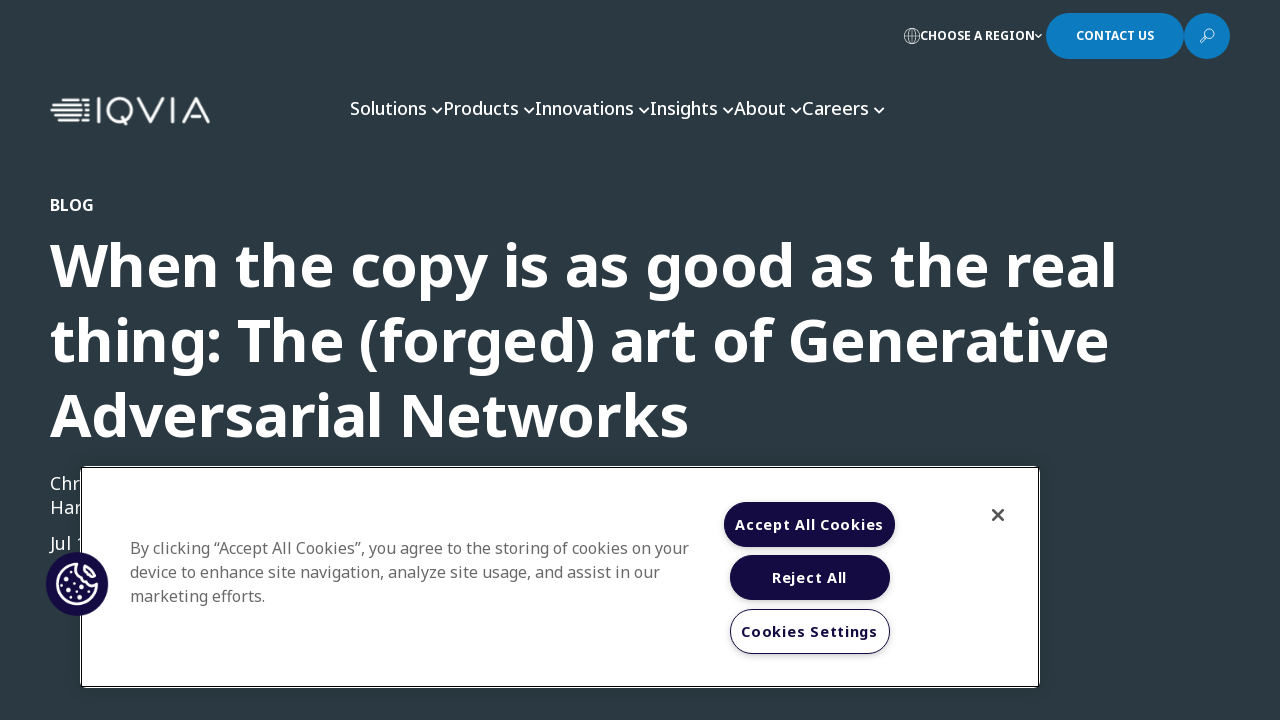

--- FILE ---
content_type: text/html; charset=utf-8
request_url: https://www.iqvia.com/blogs/2018/07/when-the-copy-is-as-good-as-the-real-thing
body_size: 58270
content:



<!DOCTYPE html>
<!--[if IE 9]><html lang="en" class="ie9 no-js"><![endif]-->
<!--[if !IE]><!-->
<html lang="en">
<!--<![endif]-->
<head>
    <meta charset="utf-8" />
    <meta http-equiv="X-UA-Compatible" content="IE=edge">
    <meta http-equiv="Content-type" content="text/html; charset=utf-8">
    <meta name="viewport" content="width=device-width, initial-scale=1, maximum-scale=1, user-scalable=no">
    
 <meta name="msapplication-TileImage" content="/Content/Shotgun/img/favicon/ms-icon-144x144.png?v=4" />
  <link rel="apple-touch-icon-precomposed" href="/Content/Shotgun/img/favicon/apple-icon-precomposed.png?v=4" />
  <link rel="icon" href="/Content/Shotgun/img/favicon/favicon.ico?v=4" /><style>
.coveo-card-layout a::after {
    display: none !important;
}
</style><!-- Google Tag Manager -->
<script>(function(w,d,s,l,i){w[l]=w[l]||[];w[l].push({'gtm.start':
new Date().getTime(),event:'gtm.js'});var f=d.getElementsByTagName(s)[0],
j=d.createElement(s),dl=l!='dataLayer'?'&l='+l:'';j.async=true;j.src=
'https://www.googletagmanager.com/gtm.js?id='+i+dl;f.parentNode.insertBefore(j,f);
})(window,document,'script','dataLayer','GTM-P97VBCW');</script>
<!-- End Google Tag Manager --><meta name="google-site-verification" content="EyIQB7GdOQ83t4xrzV8zE-Gs_mjfgD-VO1TZkSkbKSc" /><!-- No Custom Fonts -->

<!-- BEGIN NOINDEX -->
<title>When the copy is as good as the real thing: The (forged) art of Generative Adversarial Networks | IQVIA</title>
<!-- END NOINDEX -->
    <link rel="canonical" href="https://www.iqvia.com/blogs/2018/07/when-the-copy-is-as-good-as-the-real-thing" />
    <meta name="keywords" content="Generative Adversarial Networks, safer drug development, understanding disease progression, human machine learning" />
    <meta name="description" content="Generative Adversarial Networks epitomize the potential of machine learning in healthcare. Safer drug development. Better (faster) understanding of disease progression. But we still have a long way to go, and the role of the human in machine learning – as ever – cannot be underestimated. " />
    <meta name="iq:business_area" content="Enterprise" />
    <meta name="iq:insight_topics" content="AI &amp; Machine Learning" />
    <meta name="iq:regional_business_unit" content="Global" />
    <meta name="iq:region" content="Global" />
    <meta name="iq:thought_leadership" content="" />



    <meta property="og:title" content="When the copy is as good as the real thing: The (forged) art of Generative Adversarial Networks " />
    <meta property="twitter:title" content="When the copy is as good as the real thing: The (forged) art of Generative Adversarial Networks " />
    <meta property="og:image" content="https://www.iqvia.com/-/media/iqvia/images/modules/related-solution-asset/blog_data-numbers.jpg" />
    <meta property="twitter:image" content="https://www.iqvia.com/-/media/iqvia/images/modules/related-solution-asset/blog_data-numbers.jpg" />
    <meta property="og:description" content="&lt;p&gt;It&amp;rsquo;s hard to deny that machine learning and artificial intelligence is on the rise. In fact, it&amp;rsquo;s seemingly everywhere, largely as a result of faster computational processes and more optimized methods that have accelerated technologies (new and existing) in all sectors of the modern world.&lt;/p&gt;
&lt;p&gt;
One such technology are Generative Adversarial Networks (GANs), introduced in 2014 by a group of researchers, led by Ian Goodfellow, at the University of Montreal. GANs are a fascinating and innovative combination of game theory and deep learning through the conjunction of two competing (&amp;ldquo;adversarial&amp;rdquo;) neural network models. The idea is to use one model to generate samples (the generator), and another model (the discriminator) to take samples from both the generator and the training data, and then discern between the two. These two models are trained concurrently to the point where the generated samples are indistinguishable from real data by the discriminator. A common analogy is a forger (generator) who learns to forge art until an art expert (discriminator) can no longer recognize the forged art from the real art.&lt;/p&gt;
&lt;p&gt;Needless to say, the potential is immense, and its application to solving key questions in healthcare is tantalizing.&lt;/p&gt;
&lt;p&gt;
One notable project underway comes from a group of researchers at the Department of Biomedical Informatics at Columbia University, who are attempting to use GANs to predict drug-induced laboratory test trajectories.&lt;/p&gt;
&lt;p&gt;
In another area, Neuromation, a company specializing in AI advancements in medicine, has attempted to use GANs to do drug discovery &amp;ndash; creating and identifying lead molecules that are most likely to have desired properties.&lt;/p&gt;
&lt;p&gt;
IQVIA is even pioneering investigation into the potential for GANs to generate synthetic patient data to overcome issues related to privacy and sparse data such as the case with rare diseases. Since data for these diseases are sparse to begin with and most machine learning models need a certain threshold of data to become accurate, GANs could be useful to generate synthetic data that can be as realistic as possible. This would be a watershed moment for an area that struggles desperately to gather enough data to understand diseases and help patients in need. It would also be an important step forward in patient privacy and solving long-standing concerns over protected health information (PHI).&lt;/p&gt;
&lt;p&gt;
Of course, while it&amp;rsquo;s easy to be intoxicated by the possibilities, it&amp;rsquo;s important to temper our excitement and be realistic about the current limitations. Notably, the standard caveats of machine learning still apply, especially regarding how the data used in training must be a complete representation of the predictors.&lt;/p&gt;
&lt;p&gt;
Additionally, it is possible that the results the GANs create could be physically impossible or not feasible when dealing with drug creation or health record generation. This is due in part to the models being unable to &amp;ldquo;explain&amp;rdquo; why their output is correct. And so GANs require skill domain experts (human data scientists, in fact) that understand the healthcare space as well as the science. A simple example of this is using GANs to generate film screenplays. Although a well modeled GAN could create a correctly structured screenplay, the plot might not be well developed and may be prone to continuity errors (as happened with this sci-fi film &amp;ndash; although the model that produced this screenplay did not have a discriminator model to validate it). It is but another important example of the relevance &amp;ndash; and even the necessity &amp;ndash; of domain expertise and human oversight in the development of truly optimal machine learning technologies.&lt;/p&gt;
&lt;p&gt;
Of course, all of this is just the tip of the iceberg in the conversation of how machine learning can improve, develop, and optimize the healthcare sector. The technology and potential of GANs is just developing, but its impact is already undeniable.&lt;/p&gt;" />
    <meta property="twitter:description" content="&lt;p&gt;It&amp;rsquo;s hard to deny that machine learning and artificial intelligence is on the rise. In fact, it&amp;rsquo;s seemingly everywhere, largely as a result of faster computational processes and more optimized methods that have accelerated technologies (new and existing) in all sectors of the modern world.&lt;/p&gt;
&lt;p&gt;
One such technology are Generative Adversarial Networks (GANs), introduced in 2014 by a group of researchers, led by Ian Goodfellow, at the University of Montreal. GANs are a fascinating and innovative combination of game theory and deep learning through the conjunction of two competing (&amp;ldquo;adversarial&amp;rdquo;) neural network models. The idea is to use one model to generate samples (the generator), and another model (the discriminator) to take samples from both the generator and the training data, and then discern between the two. These two models are trained concurrently to the point where the generated samples are indistinguishable from real data by the discriminator. A common analogy is a forger (generator) who learns to forge art until an art expert (discriminator) can no longer recognize the forged art from the real art.&lt;/p&gt;
&lt;p&gt;Needless to say, the potential is immense, and its application to solving key questions in healthcare is tantalizing.&lt;/p&gt;
&lt;p&gt;
One notable project underway comes from a group of researchers at the Department of Biomedical Informatics at Columbia University, who are attempting to use GANs to predict drug-induced laboratory test trajectories.&lt;/p&gt;
&lt;p&gt;
In another area, Neuromation, a company specializing in AI advancements in medicine, has attempted to use GANs to do drug discovery &amp;ndash; creating and identifying lead molecules that are most likely to have desired properties.&lt;/p&gt;
&lt;p&gt;
IQVIA is even pioneering investigation into the potential for GANs to generate synthetic patient data to overcome issues related to privacy and sparse data such as the case with rare diseases. Since data for these diseases are sparse to begin with and most machine learning models need a certain threshold of data to become accurate, GANs could be useful to generate synthetic data that can be as realistic as possible. This would be a watershed moment for an area that struggles desperately to gather enough data to understand diseases and help patients in need. It would also be an important step forward in patient privacy and solving long-standing concerns over protected health information (PHI).&lt;/p&gt;
&lt;p&gt;
Of course, while it&amp;rsquo;s easy to be intoxicated by the possibilities, it&amp;rsquo;s important to temper our excitement and be realistic about the current limitations. Notably, the standard caveats of machine learning still apply, especially regarding how the data used in training must be a complete representation of the predictors.&lt;/p&gt;
&lt;p&gt;
Additionally, it is possible that the results the GANs create could be physically impossible or not feasible when dealing with drug creation or health record generation. This is due in part to the models being unable to &amp;ldquo;explain&amp;rdquo; why their output is correct. And so GANs require skill domain experts (human data scientists, in fact) that understand the healthcare space as well as the science. A simple example of this is using GANs to generate film screenplays. Although a well modeled GAN could create a correctly structured screenplay, the plot might not be well developed and may be prone to continuity errors (as happened with this sci-fi film &amp;ndash; although the model that produced this screenplay did not have a discriminator model to validate it). It is but another important example of the relevance &amp;ndash; and even the necessity &amp;ndash; of domain expertise and human oversight in the development of truly optimal machine learning technologies.&lt;/p&gt;
&lt;p&gt;
Of course, all of this is just the tip of the iceberg in the conversation of how machine learning can improve, develop, and optimize the healthcare sector. The technology and potential of GANs is just developing, but its impact is already undeniable.&lt;/p&gt;" />
<meta property="og:url" content="https://www.iqvia.com/blogs/2018/07/when-the-copy-is-as-good-as-the-real-thing" />
<meta property="twitter:site" content="https://www.iqvia.com/blogs/2018/07/when-the-copy-is-as-good-as-the-real-thing" />



<link href="/Content/Shotgun/css/coveo?v=5f2TXK9t8FlC_0aw4cAoVYcmCiwv63sB9xo1gz4KnGg1" rel="stylesheet"/>
<link href="/Content/Shotgun/css/main?v=0NuGSPbPsaa78oBBpohKR0Zi5w5XXL-0sxuQx4iWGuk1" rel="stylesheet"/>


    
    
    <link rel="stylesheet" href="https://fonts.googleapis.com/css2?family=Noto+Sans:wght@100;200;300;400;500;700;800;900&amp;display=swap" />
    <script src="/Content/Shotgun/scripts/static-plugin?v=f3VnY7U-htz3FTaboMFxbQGPAfw5M25cLJ4xxMeKTPk1"></script>

</head>
<body>
    <!-- BEGIN NOINDEX -->
    






<script>window.isContactKnown = false</script>

    <div class="all-page-wrapper charcoal__accent">

        

<header class="header">
    
    <div class="navigation-wrapper redesign">
        



    <div class="utility-navigation">
        <div class="utility-navigation-menu">
            <div class="utility-navigation-menu__inner">
                                        <a class="utility-navigation-button regions">
                            <svg width="16" height="16" viewBox="0 0 16 16" fill="none" xmlns="http://www.w3.org/2000/svg">
                                <path fill-rule="evenodd" clip-rule="evenodd" d="M8 16C3.5942 16 0 12.4058 0 8C0 3.59421 3.5942 2.21142e-06 8 0L8.00375 2.21142e-06C12.4078 0.00204092 16 3.59545 16 8C16 12.4058 12.4058 16 8 16ZM4.46661 7.71015C4.53884 4.02994 5.978 0.907016 7.72213 0.603821C7.71427 0.632109 7.71014 0.662849 7.71014 0.69565V7.71015H4.46661ZM3.88659 8.28986C3.94031 11.3531 4.84304 13.9441 6.17086 15.1957C3.03723 14.4092 0.712321 11.6442 0.585192 8.28986H3.88659ZM3.88659 7.71015H0.585192C0.712322 4.35578 3.03724 1.59081 6.17086 0.804304C4.84304 2.05591 3.94031 4.64689 3.88659 7.71015ZM4.46661 8.28986H7.71014V15.3043C7.71014 15.3371 7.71427 15.3679 7.72213 15.3962C5.978 15.093 4.53884 11.9701 4.46661 8.28986ZM8.28985 8.28986V15.3043C8.28985 15.3371 8.28572 15.3679 8.27786 15.3962C10.022 15.093 11.4612 11.9701 11.5334 8.28986H8.28985ZM12.1134 8.28986C12.0597 11.3531 11.157 13.9441 9.82913 15.1957C12.9628 14.4092 15.2877 11.6442 15.4148 8.28986H12.1134ZM15.4148 7.71015H12.1134C12.0597 4.64689 11.157 2.05591 9.82914 0.804304C12.9628 1.59081 15.2877 4.35577 15.4148 7.71015ZM11.5334 7.71015H8.28985V0.69565C8.28985 0.662848 8.28573 0.632108 8.27787 0.60382C10.022 0.907009 11.4612 4.02994 11.5334 7.71015Z" fill="white" />
                            </svg>
                            <span class="text">Choose a Region</span>
                            <i class="fa-solid fa-chevron-down arrow"></i>
                            <i class="fa-solid fa-chevron-up arrow"></i>
                        </a>
                        <a class="utility-navigation-button cta-btn-redesign contacts" href="#rfp">
                            <span class="tile">Contact Us</span>
                            <div class="arrow-wrapper">
                                <span class="line"></span>
                                <span class="line"></span>
                            </div>
                        </a>
                        <a class="utility-navigation-button search">
                            <svg class="icon-open" width="16" height="17" viewBox="0 0 16 17" fill="none" xmlns="http://www.w3.org/2000/svg">
                                <path d="M10.2183 1.47754C11.1553 1.47788 12.0713 1.75607 12.8502 2.27693C13.6292 2.79778 14.2363 3.53792 14.5946 4.40375C14.953 5.26959 15.0466 6.22224 14.8635 7.14126C14.6805 8.06027 14.2291 8.90439 13.5664 9.56687C12.9036 10.2294 12.0594 10.6805 11.1403 10.8631C10.2212 11.0458 9.26858 10.9519 8.40288 10.5932C7.53717 10.2345 6.79726 9.62722 6.27669 8.84806C5.75612 8.06889 5.47827 7.15287 5.47827 6.2158C5.47827 5.59342 5.60089 4.97713 5.83912 4.40214C6.07735 3.82716 6.42652 3.30474 6.86669 2.86473C7.30686 2.42472 7.82941 2.07574 8.40448 1.83772C8.97956 1.5997 9.59589 1.47731 10.2183 1.47754V1.47754Z" stroke="white" stroke-width="0.869565" stroke-miterlimit="10" />
                                <path d="M6.03476 8.84082L1.04346 13.7678L2.52172 15.246L7.55476 10.3669L6.03476 8.84082Z" stroke="white" stroke-width="0.869565" stroke-linecap="round" stroke-linejoin="round" />
                                <path d="M5.08521 10.1162L6.20607 11.2371" stroke="white" stroke-width="0.869565" stroke-linecap="round" stroke-linejoin="round" />
                            </svg>
                            <div class="icon-close"></div>
                        </a>
            </div>
        </div>
    </div>
<div class="region-navigation regions">
    <div class="region-navigation__header">
        <div class="region-navigation-overview">
            <div class="region-navigation-overview-text">
                    <div class="region-navigation-overview-text-title">Explore IQVIA by region</div>
                                    <div class="region-navigation-overview-text-desc">As a global community, IQVIA continuously invests and commits to advancing human health.</div>
            </div>
        </div>
    </div>
    <div class="region-navigation__content">
        <div class="region-navigation-regions">
            <div class="region-navigation-regions-left">
                    <div class="region-navigation-regions-header">Americas</div>
                    <div class="region-navigation-regions-list">
                            <a href="https://www.iqvia.com/locations/argentina" class="region-navigation-regions-item">Argentina</a>
                            <a href="https://www.iqvia.com/locations/brazil" class="region-navigation-regions-item">Brazil</a>
                            <a href="https://www.iqvia.com/locations/canada" class="region-navigation-regions-item">Canada</a>
                            <a href="https://www.iqvia.com/locations/central-america-and-caribbean" class="region-navigation-regions-item">Central America and Caribbean</a>
                            <a href="https://www.iqvia.com/locations/colombia" class="region-navigation-regions-item">Colombia</a>
                            <a href="https://www.iqvia.com/locations/ecuador" class="region-navigation-regions-item">Ecuador</a>
                            <a href="https://www.iqvia.com/locations/mexico" class="region-navigation-regions-item">Mexico</a>
                            <a href="https://www.iqvia.com/locations/united-states" class="region-navigation-regions-item">United States</a>
                    </div>
            </div>
                <div class="region-navigation-regions-middle">
                        <div class="region-navigation-regions-header">Europe</div>
                        <div class="region-navigation-regions-list two-columns">
                                <a href="https://www.iqvia.com/locations/adriatic" class="region-navigation-regions-item">Adriatic</a>
                                <a href="https://www.iqvia.com/locations/nordics" class="region-navigation-regions-item">Nordics</a>
                                <a href="https://www.iqvia.com/locations/belgium" class="region-navigation-regions-item">Belgium</a>
                                <a href="https://www.iqvia.com/locations/poland" class="region-navigation-regions-item">Poland</a>
                                <a href="https://www.iqvia.com/locations/bulgaria" class="region-navigation-regions-item">Bulgaria</a>
                                <a href="https://www.iqvia.com/locations/portugal" class="region-navigation-regions-item">Portugal</a>
                                <a href="https://www.iqvia.com/locations/czech" class="region-navigation-regions-item">Czech Republic</a>
                                <a href="https://www.iqvia.com/locations/romania" class="region-navigation-regions-item">Romania</a>
                                <a href="https://www.iqvia.com/locations/france" class="region-navigation-regions-item">France</a>
                                <a href="https://www.iqvia.com/locations/russia" class="region-navigation-regions-item">Russia</a>
                                <a href="https://www.iqvia.com/locations/germany" class="region-navigation-regions-item">Germany</a>
                                <a href="https://www.iqvia.com/locations/slovakia" class="region-navigation-regions-item">Slovakia</a>
                                <a href="https://www.iqvia.com/locations/greece" class="region-navigation-regions-item">Greece</a>
                                <a href="https://www.iqvia.com/locations/spain" class="region-navigation-regions-item">Spain</a>
                                <a href="https://www.iqvia.com/locations/hungary" class="region-navigation-regions-item">Hungary</a>
                                <a href="https://www.iqvia.com/locations/switzerland" class="region-navigation-regions-item">Switzerland</a>
                                <a href="https://www.iqvia.com/locations/ireland" class="region-navigation-regions-item">Ireland</a>
                                <a href="https://www.iqvia.com/locations/turkey" class="region-navigation-regions-item">Turkey</a>
                                <a href="https://www.iqvia.com/locations/israel" class="region-navigation-regions-item">Israel</a>
                                <a href="https://www.iqvia.com/locations/ukraine" class="region-navigation-regions-item">Ukraine</a>
                                <a href="https://www.iqvia.com/locations/italy" class="region-navigation-regions-item">Italy</a>
                                <a href="https://www.iqvia.com/locations/united-kingdom" class="region-navigation-regions-item">United Kingdom</a>
                                <a href="https://www.iqvia.com/locations/netherlands" class="region-navigation-regions-item">Netherlands</a>
                        </div>
                </div>
            <div class="region-navigation-regions-right">
                    <div class="region-navigation-regions-header">Asia &amp; Oceania</div>
                    <div class="region-navigation-regions-list">
                            <a href="https://www.iqvia.com/locations/asia-pacific" class="region-navigation-regions-item">Asia Pacific</a>
                            <a href="https://www.iqvia.com/locations/australia-and-new-zealand" class="region-navigation-regions-item">Australia &amp; NZ</a>
                            <a href="https://www.iqvia.com/locations/china" class="region-navigation-regions-item">China</a>
                            <a href="https://www.iqvia.com/locations/india" class="region-navigation-regions-item">India</a>
                            <a href="https://www.iqvia.com/locations/japan" class="region-navigation-regions-item">Japan</a>
                            <a href="https://www.iqvia.com/locations/korea" class="region-navigation-regions-item">Korea</a>
                            <a href="https://www.iqvia.com/locations/southeast-asia" class="region-navigation-regions-item">Southeast Asia</a>
                            <a href="https://www.iqvia.com/locations/sri-lanka" class="region-navigation-regions-item">Sri Lanka</a>
                    </div>
                    <div class="region-navigation-regions-header">Middle East &amp; Africa</div>
                    <div class="region-navigation-regions-list">
                            <a href="https://www.iqvia.com/locations/middle-east-and-africa" class="region-navigation-regions-item">Middle East and Africa</a>
                    </div>
            </div>
        </div>
        <div class="region-navigation-insights">
                <div class="region-navigation-insights-item">
                        <div class="region-navigation-insights-image"><img src="/-/media/iqvia/images/modules/brandworld/2093_analyzing-data-using-big-screen-display-and-laptop.png?h=576&amp;w=1024&amp;hash=DD78C1BEF3450AEE5A9B46042BB116EB" /></div>
                    <div class="region-navigation-insights-body">
                            <div class="region-navigation-insights-title">Regional Thought Leadership</div>
                        <div class="region-navigation-insights-links">
                                <div class="region-link-item">
                                    <a class="region-link" href="https://www.iqvia.com/locations/united-states/insights">
                                        <span>US Insights</span>
                                        <span class="region-link-arrow">
                                            <span class="line"></span>
                                            <span class="line"></span>
                                        </span>
                                    </a>
                                </div>
                                <div class="region-link-item">
                                    <a class="region-link" href="https://www.iqvia.com/locations/emea/emea-thought-leadership">
                                        <span>EMEA Thought Leadership</span>
                                        <span class="region-link-arrow">
                                            <span class="line"></span>
                                            <span class="line"></span>
                                        </span>
                                    </a>
                                </div>
                                <div class="region-link-item">
                                    <a class="region-link" href="https://www.iqvia.com/locations/asia-pacific/insights">
                                        <span>Asia Pacific Insights</span>
                                        <span class="region-link-arrow">
                                            <span class="line"></span>
                                            <span class="line"></span>
                                        </span>
                                    </a>
                                </div>
                        </div>
                    </div>
                </div>
        </div>
    </div>
</div>



<div class="primary-navigation-search">
    <div class="primary-navigation-search__inner">
        <div class="primary-navigation-search-icon">
            <svg width="12" height="16" viewBox="0 0 12 16" fill="none" xmlns="http://www.w3.org/2000/svg">
                <path d="M8.84803 0.624671C8.90443 0.405627 8.80673 0.176004 8.60983 0.0647179C8.41288 -0.0465682 8.16578 -0.0117983 8.00723 0.149507L0.143438 8.14951C0.00221977 8.29316 -0.0389902 8.50756 0.0388991 8.69331C0.116788 8.87911 0.298562 9.00001 0.500012 9.00001H3.47748L0.697902 15.2981C0.603353 15.5124 0.670158 15.7636 0.858662 15.9025C1.04716 16.0414 1.30684 16.031 1.48351 15.8772L11.8282 6.87721C11.9855 6.74036 12.0414 6.52016 11.9683 6.32481C11.8952 6.12946 11.7085 6.00001 11.5 6.00001H7.46418L8.84803 0.624671Z" fill="#959CA0" />
            </svg>
        </div>
        



<script>
    document.addEventListener("CoveoSearchEndpointInitialized", function() {
        var searchboxElement = document.getElementById("global-search-box");
        searchboxElement.addEventListener("CoveoComponentInitialized", function() {
            CoveoForSitecore.initSearchboxIfStandalone(searchboxElement, "https://www.iqvia.com/search");
        });
    })
</script>    <div id="global-search-box_container" class="coveo-shotgun-global-searchbox"
                            data-prebind-maximum-age='currentMaximumAge'
>
        <div id="global-search-box" class="CoveoSearchbox"
                                    data-enable-field-addon='false'
                    data-enable-omnibox='true'
                    data-enable-simple-field-addon='true'
                    data-prebind-maximum-age='currentMaximumAge'
                    data-placeholder='How can we help you?'
                    data-clear-filters-on-new-query='false'
>
            
            
<script type="text/javascript">
    document.addEventListener("CoveoSearchEndpointInitialized", function() {
        var componentId = "global-search-box";
        var componentElement = document.getElementById(componentId);

        function showError(error) {
                console.error(error);
        }

        function areCoveoResourcesIncluded() {
            return typeof (Coveo) !== "undefined";
        }

        if (areCoveoResourcesIncluded()) {
            var event = document.createEvent("CustomEvent");
            event.initEvent("CoveoComponentInitialized", false, true);
            
            setTimeout(function() {
                componentElement.dispatchEvent(event);
            }, 0);
        } else {
            componentElement.classList.add("invalid");
            showError("The Coveo Resources component must be included in this page.");
        }
    });
</script>
            <div class="CoveoForSitecoreBindWithUserContext"></div>
            <div class="CoveoForSitecoreExpressions"></div>
            <div class="CoveoForSitecoreConfigureSearchHub" data-sc-search-hub="Search"></div>
            <span class="CoveoFieldSuggestions" data-field="@title" data-prebind-field="fieldTranslator"></span>
        </div>
    </div>





        <a class="primary-navigation-search-button cta-btn-redesign" href="javascript:;">
            <span class="tile">Search</span>
            <div class="arrow-wrapper">
                <span class="line"></span>
                <span class="line"></span>
            </div>
        </a>
    </div>
</div>
<div class="primary-navigation">
    <div class="primary-navigation-header">
        <div class="primary-navigation-header__inner">
            <div class="primary-navigation-logo">
                    <a class="primary-navigation-logo-link" href="/">
                        <img src="/-/media/iqvia/iqvia-logo-white.svg?mw=300&amp;hash=F1AF36720BFE3D652588EF9344ED481F" alt="IQVIA Healthcare Information Technology and Pharma Clinical Research Company" width="160">
                    </a>
            </div>
            <div class="primary-navigation-bar">
                <div class="primary-navigation-bar-items">
                        <a class="primary-navigation-bar-item" href="javascript:;">
                            <span>Solutions</span>
                            <i class="fa-solid fa-chevron-down arrow"></i>
                            <i class="fa-solid fa-chevron-up arrow"></i>
                        </a>
                        <a class="primary-navigation-bar-item" href="javascript:;">
                            <span>Products</span>
                            <i class="fa-solid fa-chevron-down arrow"></i>
                            <i class="fa-solid fa-chevron-up arrow"></i>
                        </a>
                        <a class="primary-navigation-bar-item" href="javascript:;">
                            <span>Innovations</span>
                            <i class="fa-solid fa-chevron-down arrow"></i>
                            <i class="fa-solid fa-chevron-up arrow"></i>
                        </a>
                        <a class="primary-navigation-bar-item" href="javascript:;">
                            <span>Insights</span>
                            <i class="fa-solid fa-chevron-down arrow"></i>
                            <i class="fa-solid fa-chevron-up arrow"></i>
                        </a>
                        <a class="primary-navigation-bar-item" href="javascript:;">
                            <span>About</span>
                            <i class="fa-solid fa-chevron-down arrow"></i>
                            <i class="fa-solid fa-chevron-up arrow"></i>
                        </a>
                        <a class="primary-navigation-bar-item" href="javascript:;">
                            <span>Careers</span>
                            <i class="fa-solid fa-chevron-down arrow"></i>
                            <i class="fa-solid fa-chevron-up arrow"></i>
                        </a>
                </div>
            </div>
        </div>
    </div>
    <div class="primary-navigation-body">
                <div class="primary-navigation-solution navigation-menu">
                        <div class="primary-navigation-solution-search">
                            <div class="primary-navigation-solution-search__inner">
                                <div class="primary-navigation-solution-search-icon">
                                    <svg width="12" height="16" viewBox="0 0 12 16" fill="none" xmlns="http://www.w3.org/2000/svg">
                                        <path d="M8.84803 0.624671C8.90443 0.405627 8.80673 0.176004 8.60983 0.0647179C8.41288 -0.0465682 8.16578 -0.0117983 8.00723 0.149507L0.143438 8.14951C0.00221977 8.29316 -0.0389902 8.50756 0.0388991 8.69331C0.116788 8.87911 0.298562 9.00001 0.500012 9.00001H3.47748L0.697902 15.2981C0.603353 15.5124 0.670158 15.7636 0.858662 15.9025C1.04716 16.0414 1.30684 16.031 1.48351 15.8772L11.8282 6.87721C11.9855 6.74036 12.0414 6.52016 11.9683 6.32481C11.8952 6.12946 11.7085 6.00001 11.5 6.00001H7.46418L8.84803 0.624671Z" fill="#959CA0" />
                                    </svg>
                                </div>
                                



<script>
    document.addEventListener("CoveoSearchEndpointInitialized", function() {
        var searchboxElement = document.getElementById("navigation-search-button");
        searchboxElement.addEventListener("CoveoComponentInitialized", function() {
            CoveoForSitecore.initSearchboxIfStandalone(searchboxElement, "https://www.iqvia.com/search");
        });
    })
</script>    <div id="navigation-search-button_container" class="coveo-for-sitecore-search-box-container"
                     data-prebind-maximum-age='currentMaximumAge'
             data-pipeline='test-nav-search'
>
        <div id="navigation-search-button"
             class="CoveoSearchbox"
                             data-enable-field-addon='false'
                 data-enable-omnibox='true'
                 data-prebind-maximum-age='currentMaximumAge'
                 data-pipeline='test-nav-search'
                 data-placeholder='Type here to find the IQVIA solution you&#39;re looking for'
                 data-query-suggest-character-threshold='3'
                 data-clear-filters-on-new-query='false'
                 data-use-local-storage-for-history='true'
                 data-search-button-title='Discover'
>
            
            
<script type="text/javascript">
    document.addEventListener("CoveoSearchEndpointInitialized", function() {
        var componentId = "navigation-search-button";
        var componentElement = document.getElementById(componentId);

        function showError(error) {
                console.error(error);
        }

        function areCoveoResourcesIncluded() {
            return typeof (Coveo) !== "undefined";
        }

        if (areCoveoResourcesIncluded()) {
            var event = document.createEvent("CustomEvent");
            event.initEvent("CoveoComponentInitialized", false, true);
            
            setTimeout(function() {
                componentElement.dispatchEvent(event);
            }, 0);
        } else {
            componentElement.classList.add("invalid");
            showError("The Coveo Resources component must be included in this page.");
        }
    });
</script>
            <div class="CoveoForSitecoreBindWithUserContext"></div>
            <div class="CoveoForSitecoreExpressions"></div>
            <div class="CoveoForSitecoreConfigureSearchHub" data-sc-search-hub="navigation-search"></div>
        </div>
        <div>
    

        <div class="CoveoOmniboxResultList"
        >
        

    <div>
        <script id="coveof4f38a72"
                class="result-template"
                type="text/x-underscore-template"
               >
            <!-- If you get an "Unexpected Token <" issue on this line with SXA, refer to: https://docs.coveo.com/en/2098/ -->
<a href="{{=clickUri}}" title="{{=Title}}">{{=Title}}</a>                    </script>
    </div>

        </div>
</div>
    </div>

                                <a class="primary-navigation-solution-search-button cta-btn-redesign" href="javascript:;">
                                    <span class="tile">Search</span>
                                    <div class="arrow-wrapper">
                                        <span class="line"></span>
                                        <span class="line"></span>
                                    </div>
                                </a>
                            </div>
                        </div>
                    <div class="primary-navigation-solution-content">
                            <div class="primary-navigation-solution-list active">
                                    <div class="primary-navigation-solution-list-title">SOLUTIONS</div>
                                                                        <a class="primary-navigation-solution-list-item bookmark-item" href="javascript:;">
                                            <span class="action-text">Research &amp; Development</span>
                                                <span class="action-arrow">
                                                    <span class="line"></span>
                                                    <span class="line"></span>
                                                </span>
                                        </a>
                                        <a class="primary-navigation-solution-list-item bookmark-item" href="javascript:;">
                                            <span class="action-text">Real World Evidence</span>
                                                <span class="action-arrow">
                                                    <span class="line"></span>
                                                    <span class="line"></span>
                                                </span>
                                        </a>
                                        <a class="primary-navigation-solution-list-item bookmark-item" href="javascript:;">
                                            <span class="action-text">Commercialization</span>
                                                <span class="action-arrow">
                                                    <span class="line"></span>
                                                    <span class="line"></span>
                                                </span>
                                        </a>
                                        <a class="primary-navigation-solution-list-item bookmark-item" href="javascript:;">
                                            <span class="action-text">Safety &amp; Regulatory Compliance</span>
                                                <span class="action-arrow">
                                                    <span class="line"></span>
                                                    <span class="line"></span>
                                                </span>
                                        </a>
                                        <a class="primary-navigation-solution-list-item bookmark-item" href="javascript:;">
                                            <span class="action-text">Technologies</span>
                                                <span class="action-arrow">
                                                    <span class="line"></span>
                                                    <span class="line"></span>
                                                </span>
                                        </a>
                            </div>
                            <div class="primary-navigation-solution-list active">
                                    <div class="primary-navigation-solution-list-title">LIFE SCIENCE SEGMENTS</div>
                                                                        <a class="primary-navigation-solution-list-item" href="https://www.iqvia.com/solutions/industry-segments/consumer-health">
                                            <span class="action-text">Consumer Health</span>
                                        </a>
                                        <a class="primary-navigation-solution-list-item" href="https://www.iqvia.com/solutions/industry-segments/emerging-biopharma">
                                            <span class="action-text">Emerging Biopharma</span>
                                        </a>
                                        <a class="primary-navigation-solution-list-item" href="https://www.iqvia.com/solutions/industry-segments/generics">
                                            <span class="action-text">Generics</span>
                                        </a>
                                        <a class="primary-navigation-solution-list-item" href="https://www.iqvia.com/solutions/industry-segments/medtech">
                                            <span class="action-text">MedTech</span>
                                        </a>
                                        <a class="primary-navigation-solution-list-item" href="https://www.iqvia.com/solutions/industry-segments/pharmaceutical-manufacturers">
                                            <span class="action-text">Pharmaceutical Manufacturers</span>
                                        </a>
                            </div>
                            <div class="primary-navigation-solution-list active">
                                    <div class="primary-navigation-solution-list-title">HEALTHCARE SEGMENTS</div>
                                                                        <a class="primary-navigation-solution-list-item" href="https://www.iqvia.com/solutions/industry-segments/information-partner-services">
                                            <span class="action-text">Information Partner Services</span>
                                        </a>
                                        <a class="primary-navigation-solution-list-item" href="https://www.iqvia.com/solutions/industry-segments/financial-institutions">
                                            <span class="action-text">Financial Institutions</span>
                                        </a>
                                        <a class="primary-navigation-solution-list-item" href="https://www.iqvia.com/about-us/commitment-to-global-health">
                                            <span class="action-text">Global Health</span>
                                        </a>
                                        <a class="primary-navigation-solution-list-item" href="https://www.iqvia.com/solutions/industry-segments/public-health-and-government">
                                            <span class="action-text">Government</span>
                                        </a>
                                        <a class="primary-navigation-solution-list-item" href="https://www.iqvia.com/solutions/industry-segments/patient-associations">
                                            <span class="action-text">Patient Associations</span>
                                        </a>
                                        <a class="primary-navigation-solution-list-item" href="https://www.iqvia.com/solutions/industry-segments/payers">
                                            <span class="action-text">Payers</span>
                                        </a>
                                        <a class="primary-navigation-solution-list-item" href="https://www.iqvia.com/solutions/industry-segments/providers">
                                            <span class="action-text">Providers</span>
                                        </a>
                            </div>

                            <div class="primary-navigation-solution-list flex-column active">
                                    <div class="primary-navigation-solution-list-title">Therapeutic and Specialty Areas</div>
                                <div class="primary-navigation-solution-list-details">
                                        <div class="primary-navigation-solution-list-desc">Therapeutic and Specialty Centers of Excellence offer scientific expertise, therapeutic insights and clinical trial experience to expedite new therapies for patients.</div>
                                                                            <a class="primary-navigation-solution-list-action" href="https://www.iqvia.com/solutions/therapeutics">
                                            <span class="action-text">LEARN MORE</span>
                                            <span class="action-arrow">
                                                <span class="line"></span>
                                                <span class="line"></span>
                                            </span>
                                        </a>
                                </div>
                                <div class="primary-navigation-solution-area">
                                        <a class="primary-navigation-solution-area-action" href="javascript:;">
                                            <span class="action-text">Therapeutic and Specialty Areas</span>
                                            <span class="action-arrow">
                                                <span class="line"></span>
                                                <span class="line"></span>
                                            </span>
                                        </a>
                                    <div class="primary-navigation-solution-area-list">
                                        <div class="primary-navigation-solution-area-list__inner">
                                                    <a class="primary-navigation-solution-area-list-item" href="https://www.iqvia.com/solutions/therapeutics/allergy-and-respiratory">
                                                        Allergy &amp; Respiratory
                                                    </a>
                                                    <a class="primary-navigation-solution-area-list-item" href="https://www.iqvia.com/solutions/therapeutics/biosimilars">
                                                        Biosimilars
                                                    </a>
                                                    <a class="primary-navigation-solution-area-list-item" href="https://www.iqvia.com/solutions/therapeutics/cardiovascular">
                                                        Cardiovascular
                                                    </a>
                                                    <a class="primary-navigation-solution-area-list-item" href="https://www.iqvia.com/solutions/therapeutics/cell-and-gene-therapy">
                                                        Cell &amp; Gene Therapy
                                                    </a>
                                                    <a class="primary-navigation-solution-area-list-item" href="https://www.iqvia.com/solutions/therapeutics/central-nervous-system">
                                                        Central Nervous System
                                                    </a>
                                                    <a class="primary-navigation-solution-area-list-item" href="https://www.iqvia.com/solutions/therapeutics/dermatology">
                                                        Dermatology
                                                    </a>
                                                    <a class="primary-navigation-solution-area-list-item" href="https://www.iqvia.com/solutions/research-and-development/clinical-trials/phase-i-trials">
                                                        Early Phase Clinical Development
                                                    </a>
                                                    <a class="primary-navigation-solution-area-list-item" href="https://www.iqvia.com/solutions/therapeutics/diabetes">
                                                        Endocrinology
                                                    </a>
                                                    <a class="primary-navigation-solution-area-list-item" href="https://www.iqvia.com/solutions/therapeutics/gi-and-hepatology">
                                                        GI &amp; Hepatology
                                                    </a>
                                                    <a class="primary-navigation-solution-area-list-item" href="https://www.iqvia.com/solutions/therapeutics/infectious-diseases-and-vaccines">
                                                        Infectious Diseases &amp; Vaccines
                                                    </a>
                                                    <a class="primary-navigation-solution-area-list-item" href="https://www.iqvia.com/solutions/therapeutics/nephrology">
                                                        Nephrology
                                                    </a>
                                                    <a class="primary-navigation-solution-area-list-item" href="https://www.iqvia.com/solutions/therapeutics/obesity">
                                                        Obesity
                                                    </a>
                                                    <a class="primary-navigation-solution-area-list-item" href="https://www.iqvia.com/solutions/therapeutics/oncology">
                                                        Oncology &amp; Hematology
                                                    </a>
                                                    <a class="primary-navigation-solution-area-list-item" href="https://www.iqvia.com/solutions/therapeutics/ophthalmology">
                                                        Ophthalmology
                                                    </a>
                                                    <a class="primary-navigation-solution-area-list-item" href="https://www.iqvia.com/solutions/therapeutics/pediatrics">
                                                        Pediatrics
                                                    </a>
                                                    <a class="primary-navigation-solution-area-list-item" href="https://www.iqvia.com/solutions/therapeutics/rare-diseases">
                                                        Rare Diseases
                                                    </a>
                                                    <a class="primary-navigation-solution-area-list-item" href="https://www.iqvia.com/solutions/therapeutics/reproductive-health">
                                                        Reproductive Health
                                                    </a>
                                                    <a class="primary-navigation-solution-area-list-item" href="https://www.iqvia.com/solutions/therapeutics/rheumatology">
                                                        Rheumatology
                                                    </a>
                                        </div>
                                    </div>
                                </div>
                            </div>



                            <div class="primary-navigation-solution-details column-1">
                                    <div class="primary-navigation-solution-details-item">
                                        <div class="primary-navigation-solution-overview">
                                            <div class="primary-navigation-solution-overview-content">
                                                <div class="primary-navigation-solution-overview-details">
                                                        <div class="primary-navigation-solution-overview-header">
                                                            Harness the power to transform clinical development
                                                        </div>
                                                                                                            <div class="primary-navigation-solution-overview-desc">
                                                            Reimagine clinical development by intelligently connecting data, technology, and analytics to optimize your trials. The result? Faster decision making and reduced risk so you can deliver life-changing therapies faster.
                                                        </div>
                                                                                                            <a class="primary-navigation-solution-overview-action" href="https://www.iqvia.com/solutions/research-and-development">
                                                            <span class="action-text">Research &amp; Development Overview</span>
                                                            <span class="action-arrow">
                                                                <span class="line"></span>
                                                                <span class="line"></span>
                                                            </span>
                                                        </a>
                                                </div>
                                            </div>
                                                <div class="primary-navigation-solution-overview-image">
                                                    <img src="/-/media/iqvia/images/navigation/rdssolutionartwhite_outlines.png?h=600&amp;w=600&amp;hash=2951AF0F5AF13EB584FD90B004210E65">
                                                </div>
                                        </div>
                                        <div class="primary-navigation-solution-subtopics">
                                                <a class="primary-navigation-solution-subtopics-item" href="https://www.iqvia.com/solutions/research-and-development/clinical-trials">
                                                    <div class="primary-navigation-solution-subtopics-item-title">
                                                        <div class="primary-navigation-solution-subtopics-item-title-text">Clinical Trials</div>
                                                        <div class="primary-navigation-solution-subtopics-item-title-arrow">
                                                            <i class="fa-solid fa-chevron-right"></i>
                                                        </div>
                                                    </div>
                                                        <div class="primary-navigation-solution-subtopics-item-desc">
                                                            <div class="primary-navigation-solution-subtopics-item-desc-text">Reach your clinical development milestones faster with precision, expertise, and speed powered by industry-leading data analytics.</div>
                                                            <div class="primary-navigation-solution-subtopics-item-desc-arrow">
                                                                <i class="fa-solid fa-chevron-right"></i>
                                                            </div>
                                                        </div>
                                                </a>
                                                <a class="primary-navigation-solution-subtopics-item" href="https://www.iqvia.com/solutions/research-and-development/functional-services">
                                                    <div class="primary-navigation-solution-subtopics-item-title">
                                                        <div class="primary-navigation-solution-subtopics-item-title-text">Functional Services</div>
                                                        <div class="primary-navigation-solution-subtopics-item-title-arrow">
                                                            <i class="fa-solid fa-chevron-right"></i>
                                                        </div>
                                                    </div>
                                                        <div class="primary-navigation-solution-subtopics-item-desc">
                                                            <div class="primary-navigation-solution-subtopics-item-desc-text">Agile, data-driven trial solutions that connect people, processes, and technology for faster, smarter R&amp;D delivery.</div>
                                                            <div class="primary-navigation-solution-subtopics-item-desc-arrow">
                                                                <i class="fa-solid fa-chevron-right"></i>
                                                            </div>
                                                        </div>
                                                </a>
                                                <a class="primary-navigation-solution-subtopics-item" href="https://www.iqvia.com/solutions/research-and-development/patient-and-site-centric-solutions">
                                                    <div class="primary-navigation-solution-subtopics-item-title">
                                                        <div class="primary-navigation-solution-subtopics-item-title-text">Patient &amp; Site Centric Solutions</div>
                                                        <div class="primary-navigation-solution-subtopics-item-title-arrow">
                                                            <i class="fa-solid fa-chevron-right"></i>
                                                        </div>
                                                    </div>
                                                        <div class="primary-navigation-solution-subtopics-item-desc">
                                                            <div class="primary-navigation-solution-subtopics-item-desc-text">Support patients and trial sites with tools and services that improve recruitment, engagement, and study execution.</div>
                                                            <div class="primary-navigation-solution-subtopics-item-desc-arrow">
                                                                <i class="fa-solid fa-chevron-right"></i>
                                                            </div>
                                                        </div>
                                                </a>
                                                <a class="primary-navigation-solution-subtopics-item" href="https://www.iqvia.com/solutions/research-and-development/consulting">
                                                    <div class="primary-navigation-solution-subtopics-item-title">
                                                        <div class="primary-navigation-solution-subtopics-item-title-text">Consulting</div>
                                                        <div class="primary-navigation-solution-subtopics-item-title-arrow">
                                                            <i class="fa-solid fa-chevron-right"></i>
                                                        </div>
                                                    </div>
                                                        <div class="primary-navigation-solution-subtopics-item-desc">
                                                            <div class="primary-navigation-solution-subtopics-item-desc-text">Optimize your R&amp;D strategy, reduce risk and ensure compliance with data, analytics, AI-powered technology and expertise.</div>
                                                            <div class="primary-navigation-solution-subtopics-item-desc-arrow">
                                                                <i class="fa-solid fa-chevron-right"></i>
                                                            </div>
                                                        </div>
                                                </a>
                                                <a class="primary-navigation-solution-subtopics-item" href="https://www.iqvia.com/solutions/therapeutics">
                                                    <div class="primary-navigation-solution-subtopics-item-title">
                                                        <div class="primary-navigation-solution-subtopics-item-title-text">Therapeutic Expertise</div>
                                                        <div class="primary-navigation-solution-subtopics-item-title-arrow">
                                                            <i class="fa-solid fa-chevron-right"></i>
                                                        </div>
                                                    </div>
                                                        <div class="primary-navigation-solution-subtopics-item-desc">
                                                            <div class="primary-navigation-solution-subtopics-item-desc-text">Therapeutic and Specialty Centers of Excellence offer scientific expertise, therapeutic insights and clinical trial experience to expedite new therapies for patients.</div>
                                                            <div class="primary-navigation-solution-subtopics-item-desc-arrow">
                                                                <i class="fa-solid fa-chevron-right"></i>
                                                            </div>
                                                        </div>
                                                </a>
                                                <a class="primary-navigation-solution-subtopics-item" href="https://www.iqvia.com/solutions/research-and-development/global-laboratories">
                                                    <div class="primary-navigation-solution-subtopics-item-title">
                                                        <div class="primary-navigation-solution-subtopics-item-title-text">Global Laboratories</div>
                                                        <div class="primary-navigation-solution-subtopics-item-title-arrow">
                                                            <i class="fa-solid fa-chevron-right"></i>
                                                        </div>
                                                    </div>
                                                        <div class="primary-navigation-solution-subtopics-item-desc">
                                                            <div class="primary-navigation-solution-subtopics-item-desc-text">Specialty and central lab solutions backed by scientific rigor and expertise in biomarkers and antibody drug discovery.</div>
                                                            <div class="primary-navigation-solution-subtopics-item-desc-arrow">
                                                                <i class="fa-solid fa-chevron-right"></i>
                                                            </div>
                                                        </div>
                                                </a>
                                        </div>
                                    </div>
                                    <div class="primary-navigation-solution-details-item">
                                        <div class="primary-navigation-solution-overview">
                                            <div class="primary-navigation-solution-overview-content">
                                                <div class="primary-navigation-solution-overview-details">
                                                        <div class="primary-navigation-solution-overview-header">
                                                            Real World Evidence. Real Confidence. Real Results.
                                                        </div>
                                                                                                            <div class="primary-navigation-solution-overview-desc">
                                                            Generate and disseminate evidence that answers crucial clinical, regulatory and commercial questions, enabling you to drive smarter decisions and meet your stakeholder needs with confidence.
                                                        </div>
                                                                                                            <a class="primary-navigation-solution-overview-action" href="https://www.iqvia.com/solutions/real-world-evidence">
                                                            <span class="action-text">REAL WORLD EVIDENCE OVERVIEW</span>
                                                            <span class="action-arrow">
                                                                <span class="line"></span>
                                                                <span class="line"></span>
                                                            </span>
                                                        </a>
                                                </div>
                                            </div>
                                                <div class="primary-navigation-solution-overview-image">
                                                    <img src="/-/media/iqvia/images/navigation/rwesolutionartwhite_outlines.png?h=600&amp;w=600&amp;hash=F6C2B1387FB0C98A6EA794984CB85B6B">
                                                </div>
                                        </div>
                                        <div class="primary-navigation-solution-subtopics">
                                                <a class="primary-navigation-solution-subtopics-item" href="https://www.iqvia.com/solutions/real-world-evidence/real-world-data-and-insights">
                                                    <div class="primary-navigation-solution-subtopics-item-title">
                                                        <div class="primary-navigation-solution-subtopics-item-title-text">Real World &amp; Health Data Sets</div>
                                                        <div class="primary-navigation-solution-subtopics-item-title-arrow">
                                                            <i class="fa-solid fa-chevron-right"></i>
                                                        </div>
                                                    </div>
                                                        <div class="primary-navigation-solution-subtopics-item-desc">
                                                            <div class="primary-navigation-solution-subtopics-item-desc-text">Global real world data exploration at your fingertips enables critical insights across the product lifecycle.</div>
                                                            <div class="primary-navigation-solution-subtopics-item-desc-arrow">
                                                                <i class="fa-solid fa-chevron-right"></i>
                                                            </div>
                                                        </div>
                                                </a>
                                                <a class="primary-navigation-solution-subtopics-item" href="https://www.iqvia.com/solutions/real-world-evidence/medical-affairs">
                                                    <div class="primary-navigation-solution-subtopics-item-title">
                                                        <div class="primary-navigation-solution-subtopics-item-title-text">Medical Affairs</div>
                                                        <div class="primary-navigation-solution-subtopics-item-title-arrow">
                                                            <i class="fa-solid fa-chevron-right"></i>
                                                        </div>
                                                    </div>
                                                        <div class="primary-navigation-solution-subtopics-item-desc">
                                                            <div class="primary-navigation-solution-subtopics-item-desc-text">Access end-to-end Medical Affairs solutions to plan, generate, and disseminate trustworthy medical evidence.</div>
                                                            <div class="primary-navigation-solution-subtopics-item-desc-arrow">
                                                                <i class="fa-solid fa-chevron-right"></i>
                                                            </div>
                                                        </div>
                                                </a>
                                                <a class="primary-navigation-solution-subtopics-item" href="https://www.iqvia.com/solutions/real-world-evidence/iqvia-health-communications-group">
                                                    <div class="primary-navigation-solution-subtopics-item-title">
                                                        <div class="primary-navigation-solution-subtopics-item-title-text">IQVIA Health Communications Group</div>
                                                        <div class="primary-navigation-solution-subtopics-item-title-arrow">
                                                            <i class="fa-solid fa-chevron-right"></i>
                                                        </div>
                                                    </div>
                                                        <div class="primary-navigation-solution-subtopics-item-desc">
                                                            <div class="primary-navigation-solution-subtopics-item-desc-text">Deliver communications that engages stakeholders, advances healthcare and improves lives.</div>
                                                            <div class="primary-navigation-solution-subtopics-item-desc-arrow">
                                                                <i class="fa-solid fa-chevron-right"></i>
                                                            </div>
                                                        </div>
                                                </a>
                                                <a class="primary-navigation-solution-subtopics-item" href="https://www.iqvia.com/solutions/real-world-evidence/health-data-apps-and-ai">
                                                    <div class="primary-navigation-solution-subtopics-item-title">
                                                        <div class="primary-navigation-solution-subtopics-item-title-text">Health Data Apps &amp; AI</div>
                                                        <div class="primary-navigation-solution-subtopics-item-title-arrow">
                                                            <i class="fa-solid fa-chevron-right"></i>
                                                        </div>
                                                    </div>
                                                        <div class="primary-navigation-solution-subtopics-item-desc">
                                                            <div class="primary-navigation-solution-subtopics-item-desc-text">Streamline research process and gain access to real world data discovery with the largest agnostic health data catalog.</div>
                                                            <div class="primary-navigation-solution-subtopics-item-desc-arrow">
                                                                <i class="fa-solid fa-chevron-right"></i>
                                                            </div>
                                                        </div>
                                                </a>
                                                <a class="primary-navigation-solution-subtopics-item" href="https://www.iqvia.com/solutions/real-world-evidence/health-data-transformation">
                                                    <div class="primary-navigation-solution-subtopics-item-title">
                                                        <div class="primary-navigation-solution-subtopics-item-title-text">Health Data Transformation</div>
                                                        <div class="primary-navigation-solution-subtopics-item-title-arrow">
                                                            <i class="fa-solid fa-chevron-right"></i>
                                                        </div>
                                                    </div>
                                                        <div class="primary-navigation-solution-subtopics-item-desc">
                                                            <div class="primary-navigation-solution-subtopics-item-desc-text">Accelerate disparate health information into insight-rich, value-driving data transformation at scale.</div>
                                                            <div class="primary-navigation-solution-subtopics-item-desc-arrow">
                                                                <i class="fa-solid fa-chevron-right"></i>
                                                            </div>
                                                        </div>
                                                </a>
                                                <a class="primary-navigation-solution-subtopics-item" href="https://www.iqvia.com/solutions/real-world-evidence/study-design">
                                                    <div class="primary-navigation-solution-subtopics-item-title">
                                                        <div class="primary-navigation-solution-subtopics-item-title-text">Study Design</div>
                                                        <div class="primary-navigation-solution-subtopics-item-title-arrow">
                                                            <i class="fa-solid fa-chevron-right"></i>
                                                        </div>
                                                    </div>
                                                        <div class="primary-navigation-solution-subtopics-item-desc">
                                                            <div class="primary-navigation-solution-subtopics-item-desc-text">Identify the right study design to answer your research questions with unparalleled data, technology, AI and analytics.</div>
                                                            <div class="primary-navigation-solution-subtopics-item-desc-arrow">
                                                                <i class="fa-solid fa-chevron-right"></i>
                                                            </div>
                                                        </div>
                                                </a>
                                                <a class="primary-navigation-solution-subtopics-item" href="https://www.iqvia.com/solutions/real-world-evidence/evidence-networks">
                                                    <div class="primary-navigation-solution-subtopics-item-title">
                                                        <div class="primary-navigation-solution-subtopics-item-title-text">Evidence Networks</div>
                                                        <div class="primary-navigation-solution-subtopics-item-title-arrow">
                                                            <i class="fa-solid fa-chevron-right"></i>
                                                        </div>
                                                    </div>
                                                        <div class="primary-navigation-solution-subtopics-item-desc">
                                                            <div class="primary-navigation-solution-subtopics-item-desc-text">Access global evidence networks to connect data, technology, and analytics for broader study options and collaboration.</div>
                                                            <div class="primary-navigation-solution-subtopics-item-desc-arrow">
                                                                <i class="fa-solid fa-chevron-right"></i>
                                                            </div>
                                                        </div>
                                                </a>
                                                <a class="primary-navigation-solution-subtopics-item" href="https://www.iqvia.com/solutions/real-world-evidence/health-economics-and-value">
                                                    <div class="primary-navigation-solution-subtopics-item-title">
                                                        <div class="primary-navigation-solution-subtopics-item-title-text">Health Economics &amp; Value</div>
                                                        <div class="primary-navigation-solution-subtopics-item-title-arrow">
                                                            <i class="fa-solid fa-chevron-right"></i>
                                                        </div>
                                                    </div>
                                                        <div class="primary-navigation-solution-subtopics-item-desc">
                                                            <div class="primary-navigation-solution-subtopics-item-desc-text">Generate the evidence you need to go from research to market, overcome regulatory hurdles, or support payer approval.</div>
                                                            <div class="primary-navigation-solution-subtopics-item-desc-arrow">
                                                                <i class="fa-solid fa-chevron-right"></i>
                                                            </div>
                                                        </div>
                                                </a>
                                                <a class="primary-navigation-solution-subtopics-item" href="https://www.iqvia.com/solutions/real-world-evidence/regulatory-and-safety">
                                                    <div class="primary-navigation-solution-subtopics-item-title">
                                                        <div class="primary-navigation-solution-subtopics-item-title-text">Regulatory and Safety</div>
                                                        <div class="primary-navigation-solution-subtopics-item-title-arrow">
                                                            <i class="fa-solid fa-chevron-right"></i>
                                                        </div>
                                                    </div>
                                                        <div class="primary-navigation-solution-subtopics-item-desc">
                                                            <div class="primary-navigation-solution-subtopics-item-desc-text">Explore options with innovative RWE study approaches to prove your product’s safety and effectiveness.</div>
                                                            <div class="primary-navigation-solution-subtopics-item-desc-arrow">
                                                                <i class="fa-solid fa-chevron-right"></i>
                                                            </div>
                                                        </div>
                                                </a>
                                                <a class="primary-navigation-solution-subtopics-item" href="https://www.iqvia.com/solutions/real-world-evidence/iqvia-nlp-platform">
                                                    <div class="primary-navigation-solution-subtopics-item-title">
                                                        <div class="primary-navigation-solution-subtopics-item-title-text">Natural Language Processing</div>
                                                        <div class="primary-navigation-solution-subtopics-item-title-arrow">
                                                            <i class="fa-solid fa-chevron-right"></i>
                                                        </div>
                                                    </div>
                                                        <div class="primary-navigation-solution-subtopics-item-desc">
                                                            <div class="primary-navigation-solution-subtopics-item-desc-text">Extract insights at scale from unstructured text with IQVIA’s advanced NLP platform—fast, accurate, proven.</div>
                                                            <div class="primary-navigation-solution-subtopics-item-desc-arrow">
                                                                <i class="fa-solid fa-chevron-right"></i>
                                                            </div>
                                                        </div>
                                                </a>
                                                <a class="primary-navigation-solution-subtopics-item" href="https://www.iqvia.com/solutions/real-world-evidence/insights">
                                                    <div class="primary-navigation-solution-subtopics-item-title">
                                                        <div class="primary-navigation-solution-subtopics-item-title-text">Real World Evidence Library</div>
                                                        <div class="primary-navigation-solution-subtopics-item-title-arrow">
                                                            <i class="fa-solid fa-chevron-right"></i>
                                                        </div>
                                                    </div>
                                                        <div class="primary-navigation-solution-subtopics-item-desc">
                                                            <div class="primary-navigation-solution-subtopics-item-desc-text">Explore our Real World Evidence Library for the latest approaches to answer clinical, regulatory, and commercial questions.</div>
                                                            <div class="primary-navigation-solution-subtopics-item-desc-arrow">
                                                                <i class="fa-solid fa-chevron-right"></i>
                                                            </div>
                                                        </div>
                                                </a>
                                        </div>
                                    </div>
                                    <div class="primary-navigation-solution-details-item">
                                        <div class="primary-navigation-solution-overview">
                                            <div class="primary-navigation-solution-overview-content">
                                                <div class="primary-navigation-solution-overview-details">
                                                        <div class="primary-navigation-solution-overview-header">
                                                            Make treatments stand out. Ensure differentiation lasts.
                                                        </div>
                                                                                                            <div class="primary-navigation-solution-overview-desc">
                                                            Enhance commercial effectiveness through precision HCP and patient engagement, backed by  unrivalled data, healthcare-grade AI, and domain expertise.
                                                        </div>
                                                                                                            <a class="primary-navigation-solution-overview-action" href="https://www.iqvia.com/solutions/commercialization">
                                                            <span class="action-text">COMMERCIALIZATION OVERVIEW</span>
                                                            <span class="action-arrow">
                                                                <span class="line"></span>
                                                                <span class="line"></span>
                                                            </span>
                                                        </a>
                                                </div>
                                            </div>
                                                <div class="primary-navigation-solution-overview-image">
                                                    <img src="/-/media/iqvia/images/navigation/commercializationsolutionartwhite_outlines.png?h=600&amp;w=601&amp;hash=87F88AAD474D46B8E87146822C57D5E3">
                                                </div>
                                        </div>
                                        <div class="primary-navigation-solution-subtopics">
                                                <a class="primary-navigation-solution-subtopics-item" href="https://www.iqvia.com/solutions/commercialization/data-and-information-management">
                                                    <div class="primary-navigation-solution-subtopics-item-title">
                                                        <div class="primary-navigation-solution-subtopics-item-title-text">Data and Information Management</div>
                                                        <div class="primary-navigation-solution-subtopics-item-title-arrow">
                                                            <i class="fa-solid fa-chevron-right"></i>
                                                        </div>
                                                    </div>
                                                        <div class="primary-navigation-solution-subtopics-item-desc">
                                                            <div class="primary-navigation-solution-subtopics-item-desc-text">Make better decisions with quality data. Drive business strategies, optimize engagement and uncover new opportunities.</div>
                                                            <div class="primary-navigation-solution-subtopics-item-desc-arrow">
                                                                <i class="fa-solid fa-chevron-right"></i>
                                                            </div>
                                                        </div>
                                                </a>
                                                <a class="primary-navigation-solution-subtopics-item" href="https://www.iqvia.com/solutions/commercialization/launch-strategy-and-management">
                                                    <div class="primary-navigation-solution-subtopics-item-title">
                                                        <div class="primary-navigation-solution-subtopics-item-title-text">Launch Strategy and Management</div>
                                                        <div class="primary-navigation-solution-subtopics-item-title-arrow">
                                                            <i class="fa-solid fa-chevron-right"></i>
                                                        </div>
                                                    </div>
                                                        <div class="primary-navigation-solution-subtopics-item-desc">
                                                            <div class="primary-navigation-solution-subtopics-item-desc-text">Achieve launch excellence with a proven partner. Maximize launch performance and realize full market potential.</div>
                                                            <div class="primary-navigation-solution-subtopics-item-desc-arrow">
                                                                <i class="fa-solid fa-chevron-right"></i>
                                                            </div>
                                                        </div>
                                                </a>
                                                <a class="primary-navigation-solution-subtopics-item" href="https://www.iqvia.com/solutions/commercialization/commercial-analytics-and-consulting">
                                                    <div class="primary-navigation-solution-subtopics-item-title">
                                                        <div class="primary-navigation-solution-subtopics-item-title-text">Commercial Analytics &amp; Consulting</div>
                                                        <div class="primary-navigation-solution-subtopics-item-title-arrow">
                                                            <i class="fa-solid fa-chevron-right"></i>
                                                        </div>
                                                    </div>
                                                        <div class="primary-navigation-solution-subtopics-item-desc">
                                                            <div class="primary-navigation-solution-subtopics-item-desc-text">Gain precision insights for improved commercial effectiveness. Accelerate growth with fact-based decision making.</div>
                                                            <div class="primary-navigation-solution-subtopics-item-desc-arrow">
                                                                <i class="fa-solid fa-chevron-right"></i>
                                                            </div>
                                                        </div>
                                                </a>
                                                <a class="primary-navigation-solution-subtopics-item" href="https://www.iqvia.com/solutions/commercialization/commercial-engagement-services">
                                                    <div class="primary-navigation-solution-subtopics-item-title">
                                                        <div class="primary-navigation-solution-subtopics-item-title-text">Commercial Engagement Services</div>
                                                        <div class="primary-navigation-solution-subtopics-item-title-arrow">
                                                            <i class="fa-solid fa-chevron-right"></i>
                                                        </div>
                                                    </div>
                                                        <div class="primary-navigation-solution-subtopics-item-desc">
                                                            <div class="primary-navigation-solution-subtopics-item-desc-text">Fuel customer engagement and patient adherence with patient support and commercial outsourcing services. </div>
                                                            <div class="primary-navigation-solution-subtopics-item-desc-arrow">
                                                                <i class="fa-solid fa-chevron-right"></i>
                                                            </div>
                                                        </div>
                                                </a>
                                                <a class="primary-navigation-solution-subtopics-item" href="https://www.iqvia.com/solutions/commercialization/established-brands-optimization">
                                                    <div class="primary-navigation-solution-subtopics-item-title">
                                                        <div class="primary-navigation-solution-subtopics-item-title-text">Established Brands Optimization</div>
                                                        <div class="primary-navigation-solution-subtopics-item-title-arrow">
                                                            <i class="fa-solid fa-chevron-right"></i>
                                                        </div>
                                                    </div>
                                                        <div class="primary-navigation-solution-subtopics-item-desc">
                                                            <div class="primary-navigation-solution-subtopics-item-desc-text">Defend market share and maximize value with proven approaches for established brands across global markets.</div>
                                                            <div class="primary-navigation-solution-subtopics-item-desc-arrow">
                                                                <i class="fa-solid fa-chevron-right"></i>
                                                            </div>
                                                        </div>
                                                </a>
                                        </div>
                                    </div>
                                    <div class="primary-navigation-solution-details-item">
                                        <div class="primary-navigation-solution-overview">
                                            <div class="primary-navigation-solution-overview-content">
                                                <div class="primary-navigation-solution-overview-details">
                                                        <div class="primary-navigation-solution-overview-header">
                                                            Service driven. Tech-enabled. Integrated compliance.
                                                        </div>
                                                                                                            <div class="primary-navigation-solution-overview-desc">
                                                            Orchestrate your success across the complete compliance lifecycle with best-in-class services and solutions for safety, regulatory, quality and medical information.
                                                        </div>
                                                                                                            <a class="primary-navigation-solution-overview-action" href="https://www.iqvia.com/solutions/safety-regulatory-compliance">
                                                            <span class="action-text">COMPLIANCE OVERVIEW</span>
                                                            <span class="action-arrow">
                                                                <span class="line"></span>
                                                                <span class="line"></span>
                                                            </span>
                                                        </a>
                                                </div>
                                            </div>
                                                <div class="primary-navigation-solution-overview-image">
                                                    <img src="/-/media/iqvia/images/navigation/compliancesolutionartwhite_outlines.png?h=600&amp;w=600&amp;hash=B1920C3D73F8BBBB31B381CAE5BBE75F">
                                                </div>
                                        </div>
                                        <div class="primary-navigation-solution-subtopics">
                                                <a class="primary-navigation-solution-subtopics-item" href="https://www.iqvia.com/solutions/safety-regulatory-compliance/safety-and-pharmacovigilance">
                                                    <div class="primary-navigation-solution-subtopics-item-title">
                                                        <div class="primary-navigation-solution-subtopics-item-title-text">Safety Pharmacovigilance</div>
                                                        <div class="primary-navigation-solution-subtopics-item-title-arrow">
                                                            <i class="fa-solid fa-chevron-right"></i>
                                                        </div>
                                                    </div>
                                                        <div class="primary-navigation-solution-subtopics-item-desc">
                                                            <div class="primary-navigation-solution-subtopics-item-desc-text">Pharmacovigilance powered by human expertise and advanced technology to deliver speed, accuracy, and global compliance.</div>
                                                            <div class="primary-navigation-solution-subtopics-item-desc-arrow">
                                                                <i class="fa-solid fa-chevron-right"></i>
                                                            </div>
                                                        </div>
                                                </a>
                                                <a class="primary-navigation-solution-subtopics-item" href="https://www.iqvia.com/solutions/safety-regulatory-compliance/regulatory-compliance">
                                                    <div class="primary-navigation-solution-subtopics-item-title">
                                                        <div class="primary-navigation-solution-subtopics-item-title-text">Regulatory Compliance</div>
                                                        <div class="primary-navigation-solution-subtopics-item-title-arrow">
                                                            <i class="fa-solid fa-chevron-right"></i>
                                                        </div>
                                                    </div>
                                                        <div class="primary-navigation-solution-subtopics-item-desc">
                                                            <div class="primary-navigation-solution-subtopics-item-desc-text">Regulatory solutions blending human expertise and technology to cut complexity, cost, and risk across the lifecycle.</div>
                                                            <div class="primary-navigation-solution-subtopics-item-desc-arrow">
                                                                <i class="fa-solid fa-chevron-right"></i>
                                                            </div>
                                                        </div>
                                                </a>
                                                <a class="primary-navigation-solution-subtopics-item" href="https://www.iqvia.com/solutions/safety-regulatory-compliance/quality-compliance">
                                                    <div class="primary-navigation-solution-subtopics-item-title">
                                                        <div class="primary-navigation-solution-subtopics-item-title-text">Quality Compliance</div>
                                                        <div class="primary-navigation-solution-subtopics-item-title-arrow">
                                                            <i class="fa-solid fa-chevron-right"></i>
                                                        </div>
                                                    </div>
                                                        <div class="primary-navigation-solution-subtopics-item-desc">
                                                            <div class="primary-navigation-solution-subtopics-item-desc-text">Break down quality and compliance silos with integrated software and services across the full product lifecycle.</div>
                                                            <div class="primary-navigation-solution-subtopics-item-desc-arrow">
                                                                <i class="fa-solid fa-chevron-right"></i>
                                                            </div>
                                                        </div>
                                                </a>
                                                <a class="primary-navigation-solution-subtopics-item" href="https://www.iqvia.com/solutions/safety-regulatory-compliance/medical-information">
                                                    <div class="primary-navigation-solution-subtopics-item-title">
                                                        <div class="primary-navigation-solution-subtopics-item-title-text">Medical Information</div>
                                                        <div class="primary-navigation-solution-subtopics-item-title-arrow">
                                                            <i class="fa-solid fa-chevron-right"></i>
                                                        </div>
                                                    </div>
                                                        <div class="primary-navigation-solution-subtopics-item-desc">
                                                            <div class="primary-navigation-solution-subtopics-item-desc-text">Medical information delivered by skilled professionals and innovative technology for quality, scalable support worldwide.</div>
                                                            <div class="primary-navigation-solution-subtopics-item-desc-arrow">
                                                                <i class="fa-solid fa-chevron-right"></i>
                                                            </div>
                                                        </div>
                                                </a>
                                                <a class="primary-navigation-solution-subtopics-item" href="https://www.iqvia.com/solutions/safety-regulatory-compliance/commercial-compliance">
                                                    <div class="primary-navigation-solution-subtopics-item-title">
                                                        <div class="primary-navigation-solution-subtopics-item-title-text">Commercial Compliance</div>
                                                        <div class="primary-navigation-solution-subtopics-item-title-arrow">
                                                            <i class="fa-solid fa-chevron-right"></i>
                                                        </div>
                                                    </div>
                                                        <div class="primary-navigation-solution-subtopics-item-desc">
                                                            <div class="primary-navigation-solution-subtopics-item-desc-text">Experienced teams and advanced technology deliver scalable, transparent, and reliable commercial compliance.</div>
                                                            <div class="primary-navigation-solution-subtopics-item-desc-arrow">
                                                                <i class="fa-solid fa-chevron-right"></i>
                                                            </div>
                                                        </div>
                                                </a>
                                        </div>
                                    </div>
                                    <div class="primary-navigation-solution-details-item">
                                        <div class="primary-navigation-solution-overview">
                                            <div class="primary-navigation-solution-overview-content">
                                                <div class="primary-navigation-solution-overview-details">
                                                        <div class="primary-navigation-solution-overview-header">
                                                            Harness technology for a healthier world.
                                                        </div>
                                                                                                            <div class="primary-navigation-solution-overview-desc">
                                                            IQVIA Technologies helps life sciences accelerate innovation to make a greater impact on human health. Our transformative technologies harness intelligence, integrate industry leading data and analytics, and use advanced AI/ML capabilities to unleash business potential faster.
                                                        </div>
                                                                                                            <a class="primary-navigation-solution-overview-action" href="https://www.iqvia.com/solutions/technologies">
                                                            <span class="action-text">TECHNOLOGIES OVERVIEW</span>
                                                            <span class="action-arrow">
                                                                <span class="line"></span>
                                                                <span class="line"></span>
                                                            </span>
                                                        </a>
                                                </div>
                                            </div>
                                                <div class="primary-navigation-solution-overview-image">
                                                    <img src="/-/media/iqvia/images/navigation/techsolutionartwhite_outlines.png?h=600&amp;w=600&amp;hash=3F741080B4AA6100EAE1111FB0649C08">
                                                </div>
                                        </div>
                                        <div class="primary-navigation-solution-subtopics">
                                                <a class="primary-navigation-solution-subtopics-item" href="https://www.iqvia.com/solutions/technologies/site-suite">
                                                    <div class="primary-navigation-solution-subtopics-item-title">
                                                        <div class="primary-navigation-solution-subtopics-item-title-text">Site Suite</div>
                                                        <div class="primary-navigation-solution-subtopics-item-title-arrow">
                                                            <i class="fa-solid fa-chevron-right"></i>
                                                        </div>
                                                    </div>
                                                        <div class="primary-navigation-solution-subtopics-item-desc">
                                                            <div class="primary-navigation-solution-subtopics-item-desc-text">Increase transparency, improve communications and reduce administrative burden of your clinical trials from start to finish. 
</div>
                                                            <div class="primary-navigation-solution-subtopics-item-desc-arrow">
                                                                <i class="fa-solid fa-chevron-right"></i>
                                                            </div>
                                                        </div>
                                                </a>
                                                <a class="primary-navigation-solution-subtopics-item" href="https://www.iqvia.com/solutions/technologies/patient-engagement-suite">
                                                    <div class="primary-navigation-solution-subtopics-item-title">
                                                        <div class="primary-navigation-solution-subtopics-item-title-text">Patient Suite</div>
                                                        <div class="primary-navigation-solution-subtopics-item-title-arrow">
                                                            <i class="fa-solid fa-chevron-right"></i>
                                                        </div>
                                                    </div>
                                                        <div class="primary-navigation-solution-subtopics-item-desc">
                                                            <div class="primary-navigation-solution-subtopics-item-desc-text">Simplify trials with a solution that improves operations, elevates experience, and drives better patient&#160;outcomes.
</div>
                                                            <div class="primary-navigation-solution-subtopics-item-desc-arrow">
                                                                <i class="fa-solid fa-chevron-right"></i>
                                                            </div>
                                                        </div>
                                                </a>
                                                <a class="primary-navigation-solution-subtopics-item" href="https://www.iqvia.com/solutions/technologies/clinical-trial-financial-suite">
                                                    <div class="primary-navigation-solution-subtopics-item-title">
                                                        <div class="primary-navigation-solution-subtopics-item-title-text">Clinical Trial Financial Suite</div>
                                                        <div class="primary-navigation-solution-subtopics-item-title-arrow">
                                                            <i class="fa-solid fa-chevron-right"></i>
                                                        </div>
                                                    </div>
                                                        <div class="primary-navigation-solution-subtopics-item-desc">
                                                            <div class="primary-navigation-solution-subtopics-item-desc-text">AI-powered platform unifying budgeting, contracting, forecasting, and payments for streamlined clinical trial financial management.
</div>
                                                            <div class="primary-navigation-solution-subtopics-item-desc-arrow">
                                                                <i class="fa-solid fa-chevron-right"></i>
                                                            </div>
                                                        </div>
                                                </a>
                                                <a class="primary-navigation-solution-subtopics-item" href="https://www.iqvia.com/solutions/technologies/safety-suite">
                                                    <div class="primary-navigation-solution-subtopics-item-title">
                                                        <div class="primary-navigation-solution-subtopics-item-title-text">Safety Suite</div>
                                                        <div class="primary-navigation-solution-subtopics-item-title-arrow">
                                                            <i class="fa-solid fa-chevron-right"></i>
                                                        </div>
                                                    </div>
                                                        <div class="primary-navigation-solution-subtopics-item-desc">
                                                            <div class="primary-navigation-solution-subtopics-item-desc-text">Streamline pharmacovigilance with AI-powered automation, global expertise, and real-time safety insights.
</div>
                                                            <div class="primary-navigation-solution-subtopics-item-desc-arrow">
                                                                <i class="fa-solid fa-chevron-right"></i>
                                                            </div>
                                                        </div>
                                                </a>
                                                <a class="primary-navigation-solution-subtopics-item" href="https://www.iqvia.com/solutions/technologies/quality-management-and-regulatory-suite">
                                                    <div class="primary-navigation-solution-subtopics-item-title">
                                                        <div class="primary-navigation-solution-subtopics-item-title-text">Quality Management and Regulatory Suite</div>
                                                        <div class="primary-navigation-solution-subtopics-item-title-arrow">
                                                            <i class="fa-solid fa-chevron-right"></i>
                                                        </div>
                                                    </div>
                                                        <div class="primary-navigation-solution-subtopics-item-desc">
                                                            <div class="primary-navigation-solution-subtopics-item-desc-text">Streamline global QA/RA processes with AI-enabled  QMS &amp; RIM for compliance, efficiency, and faster market access.
</div>
                                                            <div class="primary-navigation-solution-subtopics-item-desc-arrow">
                                                                <i class="fa-solid fa-chevron-right"></i>
                                                            </div>
                                                        </div>
                                                </a>
                                                <a class="primary-navigation-solution-subtopics-item" href="https://www.iqvia.com/solutions/technologies/partner-programs">
                                                    <div class="primary-navigation-solution-subtopics-item-title">
                                                        <div class="primary-navigation-solution-subtopics-item-title-text">Partner Programs</div>
                                                        <div class="primary-navigation-solution-subtopics-item-title-arrow">
                                                            <i class="fa-solid fa-chevron-right"></i>
                                                        </div>
                                                    </div>
                                                        <div class="primary-navigation-solution-subtopics-item-desc">
                                                            <div class="primary-navigation-solution-subtopics-item-desc-text">Join our partner ecosystem to build alliances, drive business value, and create mutually beneficial relationships.</div>
                                                            <div class="primary-navigation-solution-subtopics-item-desc-arrow">
                                                                <i class="fa-solid fa-chevron-right"></i>
                                                            </div>
                                                        </div>
                                                </a>
                                                <a class="primary-navigation-solution-subtopics-item" href="https://www.iqvia.com/solutions/technologies/insights">
                                                    <div class="primary-navigation-solution-subtopics-item-title">
                                                        <div class="primary-navigation-solution-subtopics-item-title-text">Technology Insights</div>
                                                        <div class="primary-navigation-solution-subtopics-item-title-arrow">
                                                            <i class="fa-solid fa-chevron-right"></i>
                                                        </div>
                                                    </div>
                                                        <div class="primary-navigation-solution-subtopics-item-desc">
                                                            <div class="primary-navigation-solution-subtopics-item-desc-text">Check out the latest tech-related resources, thought leadership and best practices for insights that matter most in Life Sciences.</div>
                                                            <div class="primary-navigation-solution-subtopics-item-desc-arrow">
                                                                <i class="fa-solid fa-chevron-right"></i>
                                                            </div>
                                                        </div>
                                                </a>
                                                <a class="primary-navigation-solution-subtopics-item" href="https://www.iqvia.com/solutions/safety-regulatory-compliance/commercial-compliance">
                                                    <div class="primary-navigation-solution-subtopics-item-title">
                                                        <div class="primary-navigation-solution-subtopics-item-title-text">Commercial Compliance</div>
                                                        <div class="primary-navigation-solution-subtopics-item-title-arrow">
                                                            <i class="fa-solid fa-chevron-right"></i>
                                                        </div>
                                                    </div>
                                                        <div class="primary-navigation-solution-subtopics-item-desc">
                                                            <div class="primary-navigation-solution-subtopics-item-desc-text">Work with compliance experts to create and manage processes ensuring global regulation compliance.</div>
                                                            <div class="primary-navigation-solution-subtopics-item-desc-arrow">
                                                                <i class="fa-solid fa-chevron-right"></i>
                                                            </div>
                                                        </div>
                                                </a>
                                        </div>
                                    </div>

                            </div>
                            <div class="primary-navigation-solution-details column-2">
                                    <div class="primary-navigation-solution-details-item">
                                        <div class="primary-navigation-solution-overview">
                                            <div class="primary-navigation-solution-overview-content">
                                                <div class="primary-navigation-solution-overview-details">
                                                                                                                                                        </div>
                                            </div>
                                        </div>
                                        <div class="primary-navigation-solution-subtopics">
                                        </div>
                                    </div>
                                    <div class="primary-navigation-solution-details-item">
                                        <div class="primary-navigation-solution-overview">
                                            <div class="primary-navigation-solution-overview-content">
                                                <div class="primary-navigation-solution-overview-details">
                                                                                                                                                        </div>
                                            </div>
                                        </div>
                                        <div class="primary-navigation-solution-subtopics">
                                        </div>
                                    </div>
                                    <div class="primary-navigation-solution-details-item">
                                        <div class="primary-navigation-solution-overview">
                                            <div class="primary-navigation-solution-overview-content">
                                                <div class="primary-navigation-solution-overview-details">
                                                                                                                                                        </div>
                                            </div>
                                        </div>
                                        <div class="primary-navigation-solution-subtopics">
                                        </div>
                                    </div>
                                    <div class="primary-navigation-solution-details-item">
                                        <div class="primary-navigation-solution-overview">
                                            <div class="primary-navigation-solution-overview-content">
                                                <div class="primary-navigation-solution-overview-details">
                                                                                                                                                        </div>
                                            </div>
                                        </div>
                                        <div class="primary-navigation-solution-subtopics">
                                        </div>
                                    </div>
                                    <div class="primary-navigation-solution-details-item">
                                        <div class="primary-navigation-solution-overview">
                                            <div class="primary-navigation-solution-overview-content">
                                                <div class="primary-navigation-solution-overview-details">
                                                                                                                                                        </div>
                                            </div>
                                        </div>
                                        <div class="primary-navigation-solution-subtopics">
                                        </div>
                                    </div>
                                    <div class="primary-navigation-solution-details-item">
                                        <div class="primary-navigation-solution-overview">
                                            <div class="primary-navigation-solution-overview-content">
                                                <div class="primary-navigation-solution-overview-details">
                                                                                                                                                        </div>
                                            </div>
                                        </div>
                                        <div class="primary-navigation-solution-subtopics">
                                        </div>
                                    </div>

                            </div>
                            <div class="primary-navigation-solution-details column-3">
                                    <div class="primary-navigation-solution-details-item">
                                        <div class="primary-navigation-solution-overview">
                                            <div class="primary-navigation-solution-overview-content">
                                                <div class="primary-navigation-solution-overview-details">
                                                                                                                                                        </div>
                                            </div>
                                        </div>
                                        <div class="primary-navigation-solution-subtopics">
                                        </div>
                                    </div>
                                    <div class="primary-navigation-solution-details-item">
                                        <div class="primary-navigation-solution-overview">
                                            <div class="primary-navigation-solution-overview-content">
                                                <div class="primary-navigation-solution-overview-details">
                                                                                                                                                        </div>
                                            </div>
                                        </div>
                                        <div class="primary-navigation-solution-subtopics">
                                        </div>
                                    </div>
                                    <div class="primary-navigation-solution-details-item">
                                        <div class="primary-navigation-solution-overview">
                                            <div class="primary-navigation-solution-overview-content">
                                                <div class="primary-navigation-solution-overview-details">
                                                                                                                                                        </div>
                                            </div>
                                        </div>
                                        <div class="primary-navigation-solution-subtopics">
                                        </div>
                                    </div>
                                    <div class="primary-navigation-solution-details-item">
                                        <div class="primary-navigation-solution-overview">
                                            <div class="primary-navigation-solution-overview-content">
                                                <div class="primary-navigation-solution-overview-details">
                                                                                                                                                        </div>
                                            </div>
                                        </div>
                                        <div class="primary-navigation-solution-subtopics">
                                        </div>
                                    </div>
                                    <div class="primary-navigation-solution-details-item">
                                        <div class="primary-navigation-solution-overview">
                                            <div class="primary-navigation-solution-overview-content">
                                                <div class="primary-navigation-solution-overview-details">
                                                                                                                                                        </div>
                                            </div>
                                        </div>
                                        <div class="primary-navigation-solution-subtopics">
                                        </div>
                                    </div>
                                    <div class="primary-navigation-solution-details-item">
                                        <div class="primary-navigation-solution-overview">
                                            <div class="primary-navigation-solution-overview-content">
                                                <div class="primary-navigation-solution-overview-details">
                                                                                                                                                        </div>
                                            </div>
                                        </div>
                                        <div class="primary-navigation-solution-subtopics">
                                        </div>
                                    </div>
                                    <div class="primary-navigation-solution-details-item">
                                        <div class="primary-navigation-solution-overview">
                                            <div class="primary-navigation-solution-overview-content">
                                                <div class="primary-navigation-solution-overview-details">
                                                                                                                                                        </div>
                                            </div>
                                        </div>
                                        <div class="primary-navigation-solution-subtopics">
                                        </div>
                                    </div>

                            </div>
                    </div>
                        <div class="primary-navigation-solution-innovation">
                            <div class="primary-navigation-solution-innovation-header">The IQVIA difference</div>
                            <div class="primary-navigation-solution-innovation-list">
                                    <a class="primary-navigation-solution-innovation-item" href="https://www.iqvia.com/about-us/iqvia-connected-intelligence">
                                        <div class="primary-navigation-solution-innovation-item-image">
                                            <img src="/-/media/iqvia/icons/connected_intelligence_solid.svg">
                                        </div>
                                        <div class="primary-navigation-solution-innovation-item-title">IQVIA Connected Intelligence™</div>
                                        <div class="primary-navigation-solution-innovation-item-arrow"><i class="fa-solid fa-chevron-right"></i></div>
                                    </a>
                                    <a class="primary-navigation-solution-innovation-item" href="https://www.iqvia.com/solutions/innovative-models/artificial-intelligence-and-machine-learning/healthcare-grade-ai">
                                        <div class="primary-navigation-solution-innovation-item-image">
                                            <img src="/-/media/iqvia/icons/technology_ai_data_mind-(1).svg">
                                        </div>
                                        <div class="primary-navigation-solution-innovation-item-title">IQVIA&#160;Healthcare-grade AI&#174;</div>
                                        <div class="primary-navigation-solution-innovation-item-arrow"><i class="fa-solid fa-chevron-right"></i></div>
                                    </a>
                                    <a class="primary-navigation-solution-innovation-item" href="https://www.iqvia.com/about-us/our-impact">
                                        <div class="primary-navigation-solution-innovation-item-image">
                                            <img src="/-/media/iqvia/icons/iqvia_icons_people_teamwork.svg">
                                        </div>
                                        <div class="primary-navigation-solution-innovation-item-title">Making an Impact</div>
                                        <div class="primary-navigation-solution-innovation-item-arrow"><i class="fa-solid fa-chevron-right"></i></div>
                                    </a>
                            </div>
                        </div>
                </div>
                <div class="primary-navigation-products navigation-menu">
                    <div class="primary-navigation-products__inner">
                            <div class="primary-navigation-products-list">
                                    <div class="primary-navigation-products-list-title">CLINICAL PRODUCTS</div>
                                                                    <a class="primary-navigation-products-list-item" href="https://www.iqvia.com/solutions/technologies/orchestrated-clinical-trials/planning-suite">
                                        Planning Suite
                                    </a>
                                    <a class="primary-navigation-products-list-item" href="https://www.iqvia.com/solutions/technologies/clinical-trial-financial-suite/grantplan">
                                        Grant Plan
                                    </a>
                                    <a class="primary-navigation-products-list-item" href="https://www.iqvia.com/solutions/technologies/site-suite">
                                        Site Suite
                                    </a>
                                    <a class="primary-navigation-products-list-item" href="https://www.iqvia.com/solutions/technologies/clinical-trial-financial-suite/ctfs-site-payments">
                                        Clinical Trial Payments
                                    </a>
                                    <a class="primary-navigation-products-list-item" href="https://www.iqvia.com/solutions/technologies/site-suite/investigator-site-portal">
                                        Investigator Site Portal
                                    </a>
                                    <a class="primary-navigation-products-list-item" href="https://www.iqvia.com/solutions/technologies/site-suite/one-home-for-sites">
                                        One Home for Sites
                                    </a>
                                    <a class="primary-navigation-products-list-item" href="https://www.iqvia.com/solutions/technologies/patient-engagement-suite">
                                        Patient Engagement Suite
                                    </a>
                                    <a class="primary-navigation-products-list-item" href="https://www.iqvia.com/solutions/technologies/patient-engagement-suite/ecoa">
                                        Electronic Clinical Outcome Assessment (eCOA)
                                    </a>
                                    <a class="primary-navigation-products-list-item" href="https://www.iqvia.com/solutions/technologies/patient-engagement-suite/interactive-response-technology">
                                        Interactive Response Technology (IRT)
                                    </a>
                                    <a class="primary-navigation-products-list-item" href="https://www.iqvia.com/solutions/technologies/orchestrated-clinical-trials/clinical-data-analytics-solutions">
                                        Clinical Data Analytics Solutions
                                    </a>
                            </div>
                            <div class="primary-navigation-products-list">
                                    <div class="primary-navigation-products-list-title">COMMERCIAL PRODUCTS</div>
                                                                    <a class="primary-navigation-products-list-item" href="https://www.iqvia.com/solutions/commercialization/data-and-information-management/information-management">
                                        Information Management
                                    </a>
                                    <a class="primary-navigation-products-list-item" href="https://www.iqvia.com/solutions/commercialization/launch-strategy-and-management">
                                        Launch Strategy &amp; Management
                                    </a>
                                    <a class="primary-navigation-products-list-item" href="https://www.iqvia.com/solutions/commercialization/commercial-analytics-and-consulting/pricing-and-market-access">
                                        Pricing &amp; Market Access
                                    </a>
                                    <a class="primary-navigation-products-list-item" href="https://www.iqvia.com/solutions/commercialization/commercial-analytics-and-consulting/brand-strategy-and-management">
                                        Brand Strategy &amp; Management
                                    </a>
                                    <a class="primary-navigation-products-list-item" href="https://www.iqvia.com/solutions/commercialization/commercial-analytics-and-consulting/omnichannel-engagement-and-insights">
                                        Promotional Engagement
                                    </a>
                                    <a class="primary-navigation-products-list-item" href="https://www.iqvia.com/solutions/commercialization/commercial-analytics-and-consulting/omnichannel-engagement-and-insights/patient-insights-for-hcp-engagement">
                                        Patient Insights for HCP Engagement
                                    </a>
                                    <a class="primary-navigation-products-list-item" href="https://www.iqvia.com/solutions/commercialization/commercial-analytics-and-consulting/omnichannel-engagement-and-insights/patient-insights-for-hcp-engagement/ai-driven-alerts">
                                        Alerts &amp; Triggers
                                    </a>
                                    <a class="primary-navigation-products-list-item" href="https://www.iqvia.com/solutions/commercialization/commercial-analytics-and-consulting/orchestrated-analytics">
                                        Orchestrated Analytics
                                    </a>
                                    <a class="primary-navigation-products-list-item" href="https://www.iqvia.com/solutions/commercialization/commercial-analytics-and-consulting/orchestrated-analytics/next-best">
                                        Next Best Action
                                    </a>
                                    <a class="primary-navigation-products-list-item" href="https://www.iqvia.com/solutions/commercialization/commercial-engagement-services/patient-engagement-and-support">
                                        Patient Engagement and Support
                                    </a>
                            </div>
                            <div class="primary-navigation-products-list">
                                    <div class="primary-navigation-products-list-title">COMPLIANCE, SAFETY, REG PRODUCTS</div>
                                                                    <a class="primary-navigation-products-list-item" href="https://www.iqvia.com/solutions/safety-regulatory-compliance/safety-and-pharmacovigilance/iqvia-vigilance-platform">
                                        IQVIA Vigilance Platform
                                    </a>
                                    <a class="primary-navigation-products-list-item" href="https://www.iqvia.com/solutions/safety-regulatory-compliance/commercial-compliance">
                                        Commercial Compliance
                                    </a>
                                    <a class="primary-navigation-products-list-item" href="https://www.iqvia.com/solutions/safety-regulatory-compliance/regulatory-compliance">
                                        Regulatory Compliance
                                    </a>
                                    <a class="primary-navigation-products-list-item" href="">
                                        RIM Smart
                                    </a>
                                    <a class="primary-navigation-products-list-item" href="https://www.iqvia.com/solutions/safety-regulatory-compliance/quality-compliance">
                                        Quality Compliance
                                    </a>
                                    <a class="primary-navigation-products-list-item" href="https://www.iqvia.com/solutions/safety-regulatory-compliance/quality-compliance/smartsolve-eqms">
                                        SmartSolve eQMS
                                    </a>
                                    <a class="primary-navigation-products-list-item" href="https://www.iqvia.com/solutions/safety-regulatory-compliance/safety-and-pharmacovigilance">
                                        Safety &amp; Pharmacovigilance
                                    </a>
                            </div>
                            <div class="primary-navigation-products-list">
                                    <div class="primary-navigation-products-list-title">REAL WORLD PRODUCTS</div>
                                                                    <a class="primary-navigation-products-list-item" href="https://www.iqvia.com/solutions/real-world-evidence/real-world-data-and-insights">
                                        Real World &amp; Healthcare Data
                                    </a>
                                    <a class="primary-navigation-products-list-item" href="https://www.iqvia.com/solutions/real-world-evidence/health-data-apps-and-ai">
                                        Health Data Apps &amp; AI
                                    </a>
                                    <a class="primary-navigation-products-list-item" href="https://www.iqvia.com/solutions/real-world-evidence/health-data-apps-and-ai/analytics-research-accelerator">
                                        Analytics Research Accelerator​
                                    </a>
                                    <a class="primary-navigation-products-list-item" href="https://www.iqvia.com/solutions/real-world-evidence/health-data-apps-and-ai/expert-ecosystem">
                                        Expert Ecosystem​
                                    </a>
                                    <a class="primary-navigation-products-list-item" href="https://www.iqvia.com/solutions/commercialization/commercial-analytics-and-consulting/omnichannel-engagement-and-insights/patient-insights-for-hcp-engagement">
                                        AI Patient &amp; HCP Profiling- Commercial
                                    </a>
                                    <a class="primary-navigation-products-list-item" href="https://www.iqvia.com/solutions/real-world-evidence/health-data-apps-and-ai/ai-driven-patient-and-provider-profiling">
                                        AI Patient &amp; Provider Profiling- Med Affairs​
                                    </a>
                                    <a class="primary-navigation-products-list-item" href="https://www.iqvia.com/solutions/real-world-evidence/health-data-apps-and-ai/ai-driven-hcp-and-patient-profiling">
                                        AI Patient &amp; HCP Profiling- Healthcare​
                                    </a>
                                    <a class="primary-navigation-products-list-item" href="https://www.iqvia.com/solutions/real-world-evidence/iqvia-nlp-platform">
                                        Natural Language Processing
                                    </a>
                                    <a class="primary-navigation-products-list-item" href="https://www.iqvia.com/solutions/real-world-evidence/health-economics-and-value/market-access-insights">
                                        Market Access Insights
                                    </a>
                                    <a class="primary-navigation-products-list-item" href="https://www.iqvia.com/solutions/real-world-evidence/study-design/health-research-space">
                                        Direct-to-Patient Research
                                    </a>
                            </div>
                    </div>
                </div>
                <div class="primary-navigation-innovations navigation-menu">
                    <div class="primary-navigation-innovations__inner">
                            <div class="primary-navigation-innovations-overview">
                                    <div class="primary-navigation-innovations-overview-header">Innovation at IQVIA</div>
                                                                    <div class="primary-navigation-innovations-overview-desc">At IQVIA our foundation is built on innovation. We are committed to finding new and smarter approaches to solving customer challenges. Explore some of the latest ways we can help drive your results.</div>
                                                            </div>
                        <div class="primary-navigation-innovations-details">
                                <a class="primary-navigation-innovations-details-item" href="https://www.iqvia.com/solutions/innovative-models/artificial-intelligence-and-machine-learning">
                                        <div class="primary-navigation-innovations-details-image">
                                            <img src="/-/media/iqvia/images/modules/brandworld/2767_portrait-of-two-engineers-using-laptop-casually-chatting-in-high-tech-research.png?h=540&amp;w=1024&amp;hash=6EE14B9365C7977C3B07A43B65C71B45">
                                        </div>
                                    <div class="primary-navigation-innovations-details-body">
                                            <div class="primary-navigation-innovations-details-body-title">IQVIA AI </div>
                                                                                    <div class="primary-navigation-innovations-details-body-desc">We’ve developed a novel approach to AI specifically for life sciences to ensure trust, transparency, and transformational results.</div>
                                                                                    <div class="primary-navigation-innovations-details-body-action">
                                                <span class="action-text">Explore IQVIA AI</span>
                                                <span class="action-arrow">
                                                    <span class="line"></span>
                                                    <span class="line"></span>
                                                </span>
                                            </div>
                                    </div>
                                </a>
                                <a class="primary-navigation-innovations-details-item" href="https://www.iqvia.com/newsroom/2025/06/iqvia-launches-new-ai-agents-for-life-sciences-and-healthcare">
                                        <div class="primary-navigation-innovations-details-image">
                                            <img src="/-/media/iqvia/images/modules/brandworld/125_man-on-laptop-at-meeting.jpg?h=683&amp;w=1024&amp;hash=D0DFDD17E4310A169F4CA38DDAAF80A2">
                                        </div>
                                    <div class="primary-navigation-innovations-details-body">
                                            <div class="primary-navigation-innovations-details-body-title">Collaborating with NVIDIA to launch AI agents</div>
                                                                                    <div class="primary-navigation-innovations-details-body-desc">IQVIA’s new custom-built AI agents using NVIDIA technology are designed to enhance workflows and accelerate insights for life sciences.</div>
                                                                                    <div class="primary-navigation-innovations-details-body-action">
                                                <span class="action-text">Read the press release</span>
                                                <span class="action-arrow">
                                                    <span class="line"></span>
                                                    <span class="line"></span>
                                                </span>
                                            </div>
                                    </div>
                                </a>
                                <a class="primary-navigation-innovations-details-item" href="https://www.iqvia.com/solutions/research-and-development/consulting/protocol-design-optimization">
                                        <div class="primary-navigation-innovations-details-image">
                                            <img src="/-/media/biotech/images/brandworld/886_businesswoman-giving-a-presentation.jpg?h=601&amp;w=900&amp;hash=C38DAFCE1F5F78FF3D43DE2152E8B464">
                                        </div>
                                    <div class="primary-navigation-innovations-details-body">
                                            <div class="primary-navigation-innovations-details-body-title">Protocol Design Optimization</div>
                                                                                    <div class="primary-navigation-innovations-details-body-desc">Transform clinical trials with data-driven insights and patient-centric strategies to create smarter protocols, reduce risk, and accelerate study success.&quot;</div>
                                                                                    <div class="primary-navigation-innovations-details-body-action">
                                                <span class="action-text">Explore Protocol Design Optimization</span>
                                                <span class="action-arrow">
                                                    <span class="line"></span>
                                                    <span class="line"></span>
                                                </span>
                                            </div>
                                    </div>
                                </a>
                                <a class="primary-navigation-innovations-details-item" href="https://www.iqvia.com/blogs/2025/04/introducing-iqvia-medical-reasoning-med-r1-8b">
                                        <div class="primary-navigation-innovations-details-image">
                                            <img src="/-/media/iqvia/images/modules/brandworld/982_abstract-data-background2_recolored.jpg?h=576&amp;w=1024&amp;hash=8F888C68DDD5C234F77C978A143E9A54">
                                        </div>
                                    <div class="primary-navigation-innovations-details-body">
                                            <div class="primary-navigation-innovations-details-body-title">IQVIA Medical Reasoning LLM</div>
                                                                                    <div class="primary-navigation-innovations-details-body-desc">“Med-R1 8B” is built to empower healthcare and life science organizations, enhance decision-making, and ultimately transform patient outcomes.</div>
                                                                                    <div class="primary-navigation-innovations-details-body-action">
                                                <span class="action-text">Explore IQVIA Medical Reasoning</span>
                                                <span class="action-arrow">
                                                    <span class="line"></span>
                                                    <span class="line"></span>
                                                </span>
                                            </div>
                                    </div>
                                </a>
                        </div>
                    </div>
                </div>
                <div class="primary-navigation-insights navigation-menu">
                    <div class="primary-navigation-insights__inner">
                            <div class="primary-navigation-insights-exploring">
                                    <div class="primary-navigation-insights-exploring-item">
                                        <div class="primary-navigation-insights-exploring-item-title">BLOGS, WHITE PAPERS &amp; CASE STUDIES</div>
                                        <div class="primary-navigation-insights-exploring-item-details">Explore our library of insights, thought leadership, and the latest topics &amp; trends in healthcare. </div>
                                        <a class="primary-navigation-insights-exploring-item-action" href="https://www.iqvia.com/insights/points-of-view">
                                            <span class="action-text">DISCOVER INSIGHTS</span>
                                            <span class="action-arrow">
                                                <span class="line"></span>
                                                <span class="line"></span>
                                            </span>
                                        </a>
                                    </div>
                                    <div class="primary-navigation-insights-exploring-item">
                                        <div class="primary-navigation-insights-exploring-item-title">THE IQVIA INSTITUTE</div>
                                        <div class="primary-navigation-insights-exploring-item-details">An in-depth exploration of the global healthcare ecosystem with timely research, insightful analysis, and scientific expertise.</div>
                                        <a class="primary-navigation-insights-exploring-item-action" href="https://www.iqvia.com/insights/the-iqvia-institute">
                                            <span class="action-text">SEE LATEST REPORTS</span>
                                            <span class="action-arrow">
                                                <span class="line"></span>
                                                <span class="line"></span>
                                            </span>
                                        </a>
                                    </div>
                            </div>
                        <div class="primary-navigation-insights-list">
                                <div class="primary-navigation-insights-list-item">
                                    <div class="primary-navigation-insights-list-item-image">
                                        <img src="/-/media/iqvia/images/institute/institute-global-trends-rd-thumbnail.png?h=692&amp;w=1044&amp;hash=050F4B70FCFF147A7DF6FDAC9CF230A8">
                                    </div>
                                    <div class="primary-navigation-insights-list-item-title">INSTITUTE REPORT</div>
                                    <div class="primary-navigation-insights-list-item-desc">Global Trends in R&amp;D 2025</div>
                                    <a class="primary-navigation-insights-list-item-action" href="https://www.iqvia.com/insights/the-iqvia-institute/reports-and-publications/reports/global-trends-in-r-and-d-2025">
                                        <span class="action-text">READ MORE</span>
                                        <span class="action-arrow">
                                            <span class="line"></span>
                                            <span class="line"></span>
                                        </span>
                                    </a>
                                </div>
                                <div class="primary-navigation-insights-list-item">
                                    <div class="primary-navigation-insights-list-item-image">
                                        <img src="/-/media/iqvia/images/emea/2093_analyzing-data-using-big-screen-display-and-laptop-cropped.png?h=683&amp;w=1028&amp;hash=1632D3291C30D0D4F02206E2270C0840">
                                    </div>
                                    <div class="primary-navigation-insights-list-item-title">EMEA Insights</div>
                                    <div class="primary-navigation-insights-list-item-desc">IQVIA thought leadership with a focus on EMEA.</div>
                                    <a class="primary-navigation-insights-list-item-action" href="https://www.iqvia.com/locations/emea/emea-thought-leadership">
                                        <span class="action-text">Learn more</span>
                                        <span class="action-arrow">
                                            <span class="line"></span>
                                            <span class="line"></span>
                                        </span>
                                    </a>
                                </div>
                                <div class="primary-navigation-insights-list-item">
                                    <div class="primary-navigation-insights-list-item-image">
                                        <img src="/-/media/iqvia/images/modules/brandworld/1127_group-of-financial-professionals-analyzing-markets.jpg?h=683&amp;w=1024&amp;hash=D7AA7657AB60304BB7B82999AEDA1D96">
                                    </div>
                                    <div class="primary-navigation-insights-list-item-title">WHITE PAPER</div>
                                    <div class="primary-navigation-insights-list-item-desc">DCTs Deliver Big ROI</div>
                                    <a class="primary-navigation-insights-list-item-action" href="https://www.iqvia.com/library/white-papers/dcts-deliver-big-roi">
                                        <span class="action-text">LEARN MORE</span>
                                        <span class="action-arrow">
                                            <span class="line"></span>
                                            <span class="line"></span>
                                        </span>
                                    </a>
                                </div>
                                <div class="primary-navigation-insights-list-item">
                                    <div class="primary-navigation-insights-list-item-image">
                                        <img src="/-/media/iqvia/images/navigation/913_boats-at-sea-in-the-morning.jpg?h=682&amp;w=1024&amp;hash=AD83612312C07105B9B843908EAEFE0C">
                                    </div>
                                    <div class="primary-navigation-insights-list-item-title">OBESITY</div>
                                    <div class="primary-navigation-insights-list-item-desc">Outlook for Obesity in 2026: From Consolidation to Acceleration
</div>
                                    <a class="primary-navigation-insights-list-item-action" href="https://www.iqvia.com/locations/emea/blogs/2026/01/outlook-for-obesity-in-2026?utm_source=web&amp;utm_medium=featured&amp;utm_campaign=2025_EMEAThoughtLeadership_EMEAall_HD">
                                        <span class="action-text">LEARN MORE</span>
                                        <span class="action-arrow">
                                            <span class="line"></span>
                                            <span class="line"></span>
                                        </span>
                                    </a>
                                </div>
                        </div>
                    </div>
                </div>
                <div class="primary-navigation-about navigation-menu">
                    <div class="primary-navigation-about__inner">
                        <div class="primary-navigation-about-lists">
                                <div class="primary-navigation-about-list">
                                    <div class="primary-navigation-about-list-title">WHO WE ARE</div>
                                            <a class="primary-navigation-about-list-item" href="https://www.iqvia.com/about-us">
                                                Our Story
                                            </a>
                                            <a class="primary-navigation-about-list-item" href="https://www.iqvia.com/about-us/our-impact">
                                                Our Impact
                                            </a>
                                            <a class="primary-navigation-about-list-item" href="https://www.iqvia.com/about-us/commitment-to-global-health">
                                                Commitment to Global Health
                                            </a>
                                            <a class="primary-navigation-about-list-item" href="https://www.iqvia.com/about-us/code-of-conduct">
                                                Code of Conduct
                                            </a>
                                            <a class="primary-navigation-about-list-item" href="https://www.iqvia.com/about-us/sustainability">
                                                Sustainability
                                            </a>
                                            <a class="primary-navigation-about-list-item" href="https://www.iqvia.com/about-us/privacy">
                                                Privacy
                                            </a>
                                            <a class="primary-navigation-about-list-item" href="https://www.iqvia.com/about-us/leadership">
                                                Executive Leadership
                                            </a>
                                </div>
                                <div class="primary-navigation-about-list">
                                    <div class="primary-navigation-about-list-title">NEWS &amp; RESOURCES</div>
                                            <a class="primary-navigation-about-list-item" href="https://www.iqvia.com/newsroom">
                                                News
                                            </a>
                                            <a class="primary-navigation-about-list-item" href="https://www.iqvia.com/events">
                                                Events &amp; Webinars
                                            </a>
                                            <a class="primary-navigation-about-list-item" href="https://www.iqvia.com/analyst-reports">
                                                Industry Analyst Reports
                                            </a>
                                            <a class="primary-navigation-about-list-item" href="https://www.iqvia.com/about-us/commitment-to-global-health/covid-19-resources">
                                                COVID-19 Resources
                                            </a>
                                            <a class="primary-navigation-about-list-item" href="https://www.iqvia.com/locations">
                                                Our Locations
                                            </a>
                                </div>
                                <div class="primary-navigation-about-list">
                                    <div class="primary-navigation-about-list-title">Investor Relations</div>
                                            <a class="primary-navigation-about-list-item" href="https://ir.iqvia.com/financial-reports/quarterly-results/default.aspx">
                                                Quarterly Results
                                            </a>
                                            <a class="primary-navigation-about-list-item" href="https://ir.iqvia.com/press-releases/default.aspx">
                                                Press Releases
                                            </a>
                                            <a class="primary-navigation-about-list-item" href="https://ir.iqvia.com/events-and-presentations/default.aspx">
                                                Events
                                            </a>
                                            <a class="primary-navigation-about-list-item" href="https://ir.iqvia.com/governance/governance-documents/default.aspx">
                                                Governance Documents
                                            </a>
                                            <a class="primary-navigation-about-list-item" href="https://ir.iqvia.com/resources/investor-faqs/default.aspx">
                                                Investor FAQs
                                            </a>
                                </div>
                        </div>
                        <div class="primary-navigation-about-insights">
                                <div class="primary-navigation-about-insights-item">
                                    <div class="primary-navigation-about-insights-image">
                                        <img src="/-/media/iqvia/images/navigation/354_professional-man-leading-meeting-in-office-cubicle.jpg?h=683&amp;w=1024&amp;hash=1A73E77D3E5A169DFFAB2A49CB369CB3">
                                    </div>
                                    <div class="primary-navigation-about-insights-body">
                                        <div class="primary-navigation-about-insights-title">INVESTOR RELATIONS</div>
                                        <div class="primary-navigation-about-insights-desc">Visit our investor relations site for more information.</div>
                                        <a class="primary-navigation-about-insights-action" href="https://ir.iqvia.com/overview/default.aspx">
                                            <span class="action-text">LEARN MORE</span>
                                            <span class="action-arrow">
                                                <span class="line"></span>
                                                <span class="line"></span>
                                            </span>
                                        </a>
                                    </div>
                                </div>
                        </div>
                    </div>
                </div>
                <div class="primary-navigation-about navigation-menu">
                    <div class="primary-navigation-about__inner">
                        <div class="primary-navigation-about-lists">
                                <div class="primary-navigation-about-list">
                                    <div class="primary-navigation-about-list-title">IQVIA Careers</div>
                                            <a class="primary-navigation-about-list-item" href="https://jobs.iqvia.com/?utm_source=iqvia.com&amp;utm_medium=referral&amp;utm_campaign=careersnav ">
                                                Overview
                                            </a>
                                            <a class="primary-navigation-about-list-item" href="https://jobs.iqvia.com/en/our-company?utm_source=iqvia.com&amp;utm_medium=referral&amp;utm_campaign=careersnav">
                                                Our Company
                                            </a>
                                            <a class="primary-navigation-about-list-item" href="https://jobs.iqvia.com/culture?utm_source=iqvia.com&amp;utm_medium=referral&amp;utm_campaign=careersnav ">
                                                Culture
                                            </a>
                                            <a class="primary-navigation-about-list-item" href="https://jobs.iqvia.com/benefits?utm_source=iqvia.com&amp;utm_medium=referral&amp;utm_campaign=careersnav ">
                                                Benefits
                                            </a>
                                            <a class="primary-navigation-about-list-item" href="https://jobs.iqvia.com/en/blog?utm_source=iqvia.com&amp;utm_medium=referral&amp;utm_campaign=careersnav ">
                                                Life at IQVIA Blog
                                            </a>
                                </div>
                                <div class="primary-navigation-about-list">
                                    <div class="primary-navigation-about-list-title">Featured Careers</div>
                                            <a class="primary-navigation-about-list-item" href="https://jobs.iqvia.com/clinical-research-careers?utm_source=iqvia.com&amp;utm_medium=referral&amp;utm_campaign=careersnav ">
                                                Clinical Research
                                            </a>
                                            <a class="primary-navigation-about-list-item" href="https://jobs.iqvia.com/technology-analytics-careers?utm_source=iqvia.com&amp;utm_medium=referral&amp;utm_campaign=careersnav ">
                                                Technology &amp; Analytics
                                            </a>
                                            <a class="primary-navigation-about-list-item" href="https://jobs.iqvia.com/consulting-careers?utm_source=iqvia.com&amp;utm_medium=referral&amp;utm_campaign=careersnav ">
                                                Consulting
                                            </a>
                                            <a class="primary-navigation-about-list-item" href="https://jobs.iqvia.com/interns?utm_source=iqvia.com&amp;utm_medium=referral&amp;utm_campaign=careersnav ">
                                                Interns
                                            </a>
                                            <a class="primary-navigation-about-list-item" href="https://jobs.iqvia.com/cra?utm_source=iqvia.com&amp;utm_medium=referral&amp;utm_campaign=careersnav ">
                                                Clinical Research Associates
                                            </a>
                                            <a class="primary-navigation-about-list-item" href="https://jobs.iqvia.com/ai-machine-learning-careers?utm_source=iqvia.com&amp;utm_medium=referral&amp;utm_campaign=careersnav ">
                                                AI &amp; Machine Learning
                                            </a>
                                </div>
                                <div class="primary-navigation-about-list">
                                    <div class="primary-navigation-about-list-title">Stay Connected</div>
                                            <a class="primary-navigation-about-list-item" href="https://jobs.iqvia.com/join?utm_source=iqvia.com&amp;utm_medium=referral&amp;utm_campaign=careersnav">
                                                Global Talent Network
                                            </a>
                                            <a class="primary-navigation-about-list-item" href="https://jobs.iqvia.com/alumni?utm_source=iqvia.com&amp;utm_medium=referral&amp;utm_campaign=careersnav ">
                                                IQVIA Alumni Network
                                            </a>
                                            <a class="primary-navigation-about-list-item" href="https://jobs.iqvia.com/search-jobs?utm_source=iqvia.com&amp;utm_medium=referral&amp;utm_campaign=careersnav ">
                                                View Open Roles
                                            </a>
                                </div>
                        </div>
                        <div class="primary-navigation-about-insights">
                                <div class="primary-navigation-about-insights-item">
                                    <div class="primary-navigation-about-insights-image">
                                        <img src="/-/media/iqvia/images/modules/brandworld/2213_cheerful-young-colleagues-using-laptop.jpg?h=683&amp;w=1024&amp;hash=FAA2EF08939F6AA54CDD5577503A6521">
                                    </div>
                                    <div class="primary-navigation-about-insights-body">
                                        <div class="primary-navigation-about-insights-title">WE&#39;RE HIRING</div>
                                        <div class="primary-navigation-about-insights-desc">At IQVIA your potential has no limits. We thrive on bold ideas and fearless innovation. Join us in reimagining what’s possible.</div>
                                        <a class="primary-navigation-about-insights-action" href="https://jobs.iqvia.com/search-jobs?utm_source=iqvia.com&amp;utm_medium=referral&amp;utm_campaign=careersnav ">
                                            <span class="action-text">VIEW ROLES</span>
                                            <span class="action-arrow">
                                                <span class="line"></span>
                                                <span class="line"></span>
                                            </span>
                                        </a>
                                    </div>
                                </div>
                        </div>
                    </div>
                </div>
    </div>
</div>


<div class="mob-primary-navigation">
    <div class="mob-primary-navigation__inner">
        <div class="mob-primary-navigation-logo">
                <a href="/"><img src="/-/media/iqvia/iqvia-logo-white.svg?mw=300&amp;hash=F1AF36720BFE3D652588EF9344ED481F" alt="IQVIA Healthcare Information Technology and Pharma Clinical Research Company"></a>
        </div>
        <div class="mob-primary-navigation-buttons">
            <div class="mob-primary-navigation-button-wrapper">
                <div class="mob-primary-navigation-button search">
                    <svg width="18" height="18" viewBox="0 0 18 18" fill="none" xmlns="http://www.w3.org/2000/svg">
                        <path d="M11.5506 1C12.6282 1.0004 13.6815 1.32031 14.5774 1.91929C15.4732 2.51828 16.1713 3.36943 16.5834 4.36514C16.9955 5.36085 17.1031 6.4564 16.8927 7.51327C16.6822 8.57014 16.1631 9.54088 15.4009 10.3027C14.6388 11.0646 13.6679 11.5834 12.6109 11.7934C11.554 12.0035 10.4585 11.8955 9.46291 11.483C8.46735 11.0705 7.61645 10.3721 7.01779 9.47609C6.41914 8.58005 6.09961 7.52663 6.09961 6.449C6.09961 5.73326 6.24062 5.02453 6.51458 4.3633C6.78854 3.70206 7.19009 3.10128 7.69629 2.59527C8.20249 2.08926 8.80342 1.68793 9.46475 1.41421C10.1261 1.14049 10.8349 0.999738 11.5506 1V1Z" stroke="white" stroke-miterlimit="10" />
                        <path d="M6.74 9.46802L1 15.134L2.7 16.834L8.488 11.223L6.74 9.46802Z" stroke="white" stroke-linecap="round" stroke-linejoin="round" />
                        <path d="M5.64844 10.9341L6.93744 12.2231" stroke="white" stroke-linecap="round" stroke-linejoin="round" />
                    </svg>
                    <div class="mobile-close">
                        <span></span><span></span>
                    </div>
                </div>
            </div>
            <div class="mob-primary-navigation-button-wrapper">
                <div class="mob-primary-navigation-button menu">
                    <div class="mobile-toggle">
                        <span></span><span></span><span></span>
                    </div>
                </div>
            </div>
        </div>
    </div>
</div>

<div class="mob-primary-navigation-wrapper">
    <div class="mob-primary-navigation-wrapper__outer">
        <div class="mob-primary-navigation-wrapper__inner">
            <div class="mob-primary-navigation-utility">
                        <a class="mob-primary-navigation-utility-button regions">
                            <svg width="16" height="16" viewBox="0 0 16 16" fill="none" xmlns="http://www.w3.org/2000/svg">
                                <path fill-rule="evenodd" clip-rule="evenodd" d="M8 16C3.5942 16 0 12.4058 0 8C0 3.59421 3.5942 2.21142e-06 8 0L8.00375 2.21142e-06C12.4078 0.00204092 16 3.59545 16 8C16 12.4058 12.4058 16 8 16ZM4.46661 7.71015C4.53884 4.02994 5.978 0.907016 7.72213 0.603821C7.71427 0.632109 7.71014 0.662849 7.71014 0.69565V7.71015H4.46661ZM3.88659 8.28986C3.94031 11.3531 4.84304 13.9441 6.17086 15.1957C3.03723 14.4092 0.712321 11.6442 0.585192 8.28986H3.88659ZM3.88659 7.71015H0.585192C0.712322 4.35578 3.03724 1.59081 6.17086 0.804304C4.84304 2.05591 3.94031 4.64689 3.88659 7.71015ZM4.46661 8.28986H7.71014V15.3043C7.71014 15.3371 7.71427 15.3679 7.72213 15.3962C5.978 15.093 4.53884 11.9701 4.46661 8.28986ZM8.28985 8.28986V15.3043C8.28985 15.3371 8.28572 15.3679 8.27786 15.3962C10.022 15.093 11.4612 11.9701 11.5334 8.28986H8.28985ZM12.1134 8.28986C12.0597 11.3531 11.157 13.9441 9.82913 15.1957C12.9628 14.4092 15.2877 11.6442 15.4148 8.28986H12.1134ZM15.4148 7.71015H12.1134C12.0597 4.64689 11.157 2.05591 9.82914 0.804304C12.9628 1.59081 15.2877 4.35577 15.4148 7.71015ZM11.5334 7.71015H8.28985V0.69565C8.28985 0.662848 8.28573 0.632108 8.27787 0.60382C10.022 0.907009 11.4612 4.02994 11.5334 7.71015Z" fill="#0C7BC0" />
                            </svg>
                            <span class="text">Choose a Region</span>
                            <i class="fa-solid fa-chevron-down arrow"></i>
                            <i class="fa-solid fa-chevron-up arrow"></i>
                        </a>
                        <a class="mob-primary-navigation-utility-button cta-btn-redesign contacts" href="#rfp">
                            <span class="tile">Contact Us</span>
                            <div class="arrow-wrapper">
                                <span class="line"></span>
                                <span class="line"></span>
                            </div>
                        </a>
            </div>
            <div class="mob-primary-navigation-regions">
                



<div class="region-navigation primary">
    <div class="region-navigation__header">
        <div class="region-navigation-overview">
            <div class="region-navigation-overview-text">
                    <div class="region-navigation-overview-text-title">Explore IQVIA by region</div>
                                    <div class="region-navigation-overview-text-desc">As a global community, IQVIA continuously invests and commits to advancing human health.</div>
            </div>
        </div>
    </div>
    <div class="region-navigation__content">
        <div class="region-navigation-regions">
            <div class="region-navigation-regions-left">
                    <div class="region-navigation-regions-header">Americas</div>
                    <div class="region-navigation-regions-list">
                            <a href="https://www.iqvia.com/locations/argentina" class="region-navigation-regions-item">Argentina</a>
                            <a href="https://www.iqvia.com/locations/brazil" class="region-navigation-regions-item">Brazil</a>
                            <a href="https://www.iqvia.com/locations/canada" class="region-navigation-regions-item">Canada</a>
                            <a href="https://www.iqvia.com/locations/central-america-and-caribbean" class="region-navigation-regions-item">Central America and Caribbean</a>
                            <a href="https://www.iqvia.com/locations/colombia" class="region-navigation-regions-item">Colombia</a>
                            <a href="https://www.iqvia.com/locations/ecuador" class="region-navigation-regions-item">Ecuador</a>
                            <a href="https://www.iqvia.com/locations/mexico" class="region-navigation-regions-item">Mexico</a>
                            <a href="https://www.iqvia.com/locations/united-states" class="region-navigation-regions-item">United States</a>
                    </div>
                    <div class="region-navigation-regions-header">Europe</div>
                    <div class="region-navigation-regions-list">
                            <a href="https://www.iqvia.com/locations/adriatic" class="region-navigation-regions-item">Adriatic</a>
                            <a href="https://www.iqvia.com/locations/nordics" class="region-navigation-regions-item">Nordics</a>
                            <a href="https://www.iqvia.com/locations/belgium" class="region-navigation-regions-item">Belgium</a>
                            <a href="https://www.iqvia.com/locations/poland" class="region-navigation-regions-item">Poland</a>
                            <a href="https://www.iqvia.com/locations/bulgaria" class="region-navigation-regions-item">Bulgaria</a>
                            <a href="https://www.iqvia.com/locations/portugal" class="region-navigation-regions-item">Portugal</a>
                            <a href="https://www.iqvia.com/locations/czech" class="region-navigation-regions-item">Czech Republic</a>
                            <a href="https://www.iqvia.com/locations/romania" class="region-navigation-regions-item">Romania</a>
                            <a href="https://www.iqvia.com/locations/france" class="region-navigation-regions-item">France</a>
                            <a href="https://www.iqvia.com/locations/russia" class="region-navigation-regions-item">Russia</a>
                            <a href="https://www.iqvia.com/locations/germany" class="region-navigation-regions-item">Germany</a>
                            <a href="https://www.iqvia.com/locations/slovakia" class="region-navigation-regions-item">Slovakia</a>
                            <a href="https://www.iqvia.com/locations/greece" class="region-navigation-regions-item">Greece</a>
                            <a href="https://www.iqvia.com/locations/spain" class="region-navigation-regions-item">Spain</a>
                            <a href="https://www.iqvia.com/locations/hungary" class="region-navigation-regions-item">Hungary</a>
                            <a href="https://www.iqvia.com/locations/switzerland" class="region-navigation-regions-item">Switzerland</a>
                            <a href="https://www.iqvia.com/locations/ireland" class="region-navigation-regions-item">Ireland</a>
                            <a href="https://www.iqvia.com/locations/turkey" class="region-navigation-regions-item">Turkey</a>
                            <a href="https://www.iqvia.com/locations/israel" class="region-navigation-regions-item">Israel</a>
                            <a href="https://www.iqvia.com/locations/ukraine" class="region-navigation-regions-item">Ukraine</a>
                            <a href="https://www.iqvia.com/locations/italy" class="region-navigation-regions-item">Italy</a>
                            <a href="https://www.iqvia.com/locations/united-kingdom" class="region-navigation-regions-item">United Kingdom</a>
                            <a href="https://www.iqvia.com/locations/netherlands" class="region-navigation-regions-item">Netherlands</a>
                    </div>
            </div>
            <div class="region-navigation-regions-right">
                    <div class="region-navigation-regions-header">Asia &amp; Oceania</div>
                    <div class="region-navigation-regions-list">
                            <a href="https://www.iqvia.com/locations/asia-pacific" class="region-navigation-regions-item">Asia Pacific</a>
                            <a href="https://www.iqvia.com/locations/australia-and-new-zealand" class="region-navigation-regions-item">Australia &amp; NZ</a>
                            <a href="https://www.iqvia.com/locations/china" class="region-navigation-regions-item">China</a>
                            <a href="https://www.iqvia.com/locations/india" class="region-navigation-regions-item">India</a>
                            <a href="https://www.iqvia.com/locations/japan" class="region-navigation-regions-item">Japan</a>
                            <a href="https://www.iqvia.com/locations/korea" class="region-navigation-regions-item">Korea</a>
                            <a href="https://www.iqvia.com/locations/southeast-asia" class="region-navigation-regions-item">Southeast Asia</a>
                            <a href="https://www.iqvia.com/locations/sri-lanka" class="region-navigation-regions-item">Sri Lanka</a>
                    </div>
                    <div class="region-navigation-regions-header">Middle East &amp; Africa</div>
                    <div class="region-navigation-regions-list">
                            <a href="https://www.iqvia.com/locations/middle-east-and-africa" class="region-navigation-regions-item">Middle East and Africa</a>
                    </div>
            </div>
        </div>
        <div class="region-navigation-insights">
                <div class="region-navigation-insights-item">
                        <div class="region-navigation-insights-image"><img src="/-/media/iqvia/images/modules/brandworld/2093_analyzing-data-using-big-screen-display-and-laptop.png?h=576&amp;w=1024&amp;hash=DD78C1BEF3450AEE5A9B46042BB116EB" /></div>
                    <div class="region-navigation-insights-body">
                            <div class="region-navigation-insights-title">Regional Thought Leadership</div>
                        <div class="region-navigation-insights-links">
                                <div class="region-link-item">
                                    <a class="region-link" href="https://www.iqvia.com/locations/united-states/insights">
                                        <span>US Insights</span>
                                        <span class="region-link-arrow">
                                            <span class="line"></span>
                                            <span class="line"></span>
                                        </span>
                                    </a>
                                </div>
                                <div class="region-link-item">
                                    <a class="region-link" href="https://www.iqvia.com/locations/emea/emea-thought-leadership">
                                        <span>EMEA Thought Leadership</span>
                                        <span class="region-link-arrow">
                                            <span class="line"></span>
                                            <span class="line"></span>
                                        </span>
                                    </a>
                                </div>
                                <div class="region-link-item">
                                    <a class="region-link" href="https://www.iqvia.com/locations/asia-pacific/insights">
                                        <span>Asia Pacific Insights</span>
                                        <span class="region-link-arrow">
                                            <span class="line"></span>
                                            <span class="line"></span>
                                        </span>
                                    </a>
                                </div>
                        </div>
                    </div>
                </div>
        </div>
    </div>
</div>

            </div>

            <div class="mob-primary-navigation-main">
                <div class="mob-primary-navigation-main-menu opened">
                        <a class="mob-primary-navigation-main-menu-link" href="javascript:;">
                            <span class="action-arrow">
                                <span class="line"></span>
                                <span class="line"></span>
                            </span>
                            <span>Solutions</span>
                        </a>
                        <a class="mob-primary-navigation-main-menu-link" href="javascript:;">
                            <span class="action-arrow">
                                <span class="line"></span>
                                <span class="line"></span>
                            </span>
                            <span>Products</span>
                        </a>
                        <a class="mob-primary-navigation-main-menu-link" href="javascript:;">
                            <span class="action-arrow">
                                <span class="line"></span>
                                <span class="line"></span>
                            </span>
                            <span>Innovations</span>
                        </a>
                        <a class="mob-primary-navigation-main-menu-link" href="javascript:;">
                            <span class="action-arrow">
                                <span class="line"></span>
                                <span class="line"></span>
                            </span>
                            <span>Insights</span>
                        </a>
                        <a class="mob-primary-navigation-main-menu-link" href="javascript:;">
                            <span class="action-arrow">
                                <span class="line"></span>
                                <span class="line"></span>
                            </span>
                            <span>About</span>
                        </a>
                        <a class="mob-primary-navigation-main-menu-link" href="javascript:;">
                            <span class="action-arrow">
                                <span class="line"></span>
                                <span class="line"></span>
                            </span>
                            <span>Careers</span>
                        </a>
                </div>
                        <div class="mob-primary-navigation-main-section mob-primary-navigation-solutions">
                            <div class="mob-primary-navigation-main-solutions">
                                <div class="mob-primary-navigation-main-top">
                                    <a class="mob-primary-navigation-main-backbtn" href="javascript:;" data-sectitle="Solutions">
                                        <span class="action-arrow">
                                            <span class="line"></span>
                                            <span class="line"></span>
                                        </span>
                                        <span class="title">Main</span>
                                    </a>
                                </div>
                                    <div class="mob-primary-navigation-main-solutions-search">
                                        <div class="mob-primary-navigation-main-solutions-search__inner">
                                            <div class="mob-primary-navigation-main-solutions-search-icon">
                                                <svg width="12" height="16" viewBox="0 0 12 16" fill="none" xmlns="http://www.w3.org/2000/svg">
                                                    <path d="M8.84803 0.624671C8.90443 0.405627 8.80673 0.176004 8.60983 0.0647179C8.41288 -0.0465682 8.16578 -0.0117983 8.00723 0.149507L0.143438 8.14951C0.00221977 8.29316 -0.0389902 8.50756 0.0388991 8.69331C0.116788 8.87911 0.298562 9.00001 0.500012 9.00001H3.47748L0.697902 15.2981C0.603353 15.5124 0.670158 15.7636 0.858662 15.9025C1.04716 16.0414 1.30684 16.031 1.48351 15.8772L11.8282 6.87721C11.9855 6.74036 12.0414 6.52016 11.9683 6.32481C11.8952 6.12946 11.7085 6.00001 11.5 6.00001H7.46418L8.84803 0.624671Z" fill="#959CA0" />
                                                </svg>
                                            </div>
                                            



<script>
    document.addEventListener("CoveoSearchEndpointInitialized", function() {
        var searchboxElement = document.getElementById("mobile-navigation-search-button");
        searchboxElement.addEventListener("CoveoComponentInitialized", function() {
            CoveoForSitecore.initSearchboxIfStandalone(searchboxElement, "https://www.iqvia.com/search");
        });
    })
</script>    <div id="mobile-navigation-search-button_container" class="coveo-for-sitecore-search-box-container"
                     data-prebind-maximum-age='currentMaximumAge'
             data-pipeline='test-nav-search'
>
        <div id="mobile-navigation-search-button"
             class="CoveoSearchbox"
                             data-enable-field-addon='false'
                 data-enable-omnibox='true'
                 data-prebind-maximum-age='currentMaximumAge'
                 data-pipeline='test-nav-search'
                 data-placeholder='Type here to find the IQVIA solution you&#39;re looking for'
                 data-query-suggest-character-threshold='3'
                 data-clear-filters-on-new-query='false'
                 data-use-local-storage-for-history='true'
                 data-search-button-title='Discover'
>
            
            
<script type="text/javascript">
    document.addEventListener("CoveoSearchEndpointInitialized", function() {
        var componentId = "mobile-navigation-search-button";
        var componentElement = document.getElementById(componentId);

        function showError(error) {
                console.error(error);
        }

        function areCoveoResourcesIncluded() {
            return typeof (Coveo) !== "undefined";
        }

        if (areCoveoResourcesIncluded()) {
            var event = document.createEvent("CustomEvent");
            event.initEvent("CoveoComponentInitialized", false, true);
            
            setTimeout(function() {
                componentElement.dispatchEvent(event);
            }, 0);
        } else {
            componentElement.classList.add("invalid");
            showError("The Coveo Resources component must be included in this page.");
        }
    });
</script>
            <div class="CoveoForSitecoreBindWithUserContext"></div>
            <div class="CoveoForSitecoreExpressions"></div>
            <div class="CoveoForSitecoreConfigureSearchHub" data-sc-search-hub="navigation-search"></div>
        </div>
        <div>
    

        <div class="CoveoOmniboxResultList"
        >
        

    <div>
        <script id="coveof4f38a72"
                class="result-template"
                type="text/x-underscore-template"
               >
            <!-- If you get an "Unexpected Token <" issue on this line with SXA, refer to: https://docs.coveo.com/en/2098/ -->
<a href="{{=clickUri}}" title="{{=Title}}">{{=Title}}</a>                    </script>
    </div>

        </div>
</div>
    </div>

                                            <a class="mob-primary-navigation-main-solutions-search-button cta-btn-redesign" href="javascript:;">
                                                <span class="tile">Search</span>
                                                <div class="arrow-wrapper">
                                                    <span class="line"></span>
                                                    <span class="line"></span>
                                                </div>
                                            </a>
                                        </div>
                                    </div>
                                <div class="mob-primary-navigation-main-solutions-content">
                                    <div class="mob-primary-navigation-main-solutions-lists active">
                                            <div class="mob-primary-navigation-main-solutions-list">
                                                    <div class="mob-primary-navigation-main-solutions-list-title">SOLUTIONS</div>
                                                                                                        <a class="mob-primary-navigation-main-solutions-list-item bookmark-item" href="javascript:;">
                                                            <span class="action-text">Research &amp; Development</span>
                                                                <div class="action-arrow">
                                                                    <span class="line"></span>
                                                                    <span class="line"></span>
                                                                </div>
                                                        </a>
                                                        <a class="mob-primary-navigation-main-solutions-list-item bookmark-item" href="javascript:;">
                                                            <span class="action-text">Real World Evidence</span>
                                                                <div class="action-arrow">
                                                                    <span class="line"></span>
                                                                    <span class="line"></span>
                                                                </div>
                                                        </a>
                                                        <a class="mob-primary-navigation-main-solutions-list-item bookmark-item" href="javascript:;">
                                                            <span class="action-text">Commercialization</span>
                                                                <div class="action-arrow">
                                                                    <span class="line"></span>
                                                                    <span class="line"></span>
                                                                </div>
                                                        </a>
                                                        <a class="mob-primary-navigation-main-solutions-list-item bookmark-item" href="javascript:;">
                                                            <span class="action-text">Safety &amp; Regulatory Compliance</span>
                                                                <div class="action-arrow">
                                                                    <span class="line"></span>
                                                                    <span class="line"></span>
                                                                </div>
                                                        </a>
                                                        <a class="mob-primary-navigation-main-solutions-list-item bookmark-item" href="javascript:;">
                                                            <span class="action-text">Technologies</span>
                                                                <div class="action-arrow">
                                                                    <span class="line"></span>
                                                                    <span class="line"></span>
                                                                </div>
                                                        </a>
                                            </div>
                                            <div class="mob-primary-navigation-main-solutions-list">
                                                    <div class="mob-primary-navigation-main-solutions-list-title">LIFE SCIENCE SEGMENTS</div>
                                                                                                        <a class="mob-primary-navigation-main-solutions-list-item" href="https://www.iqvia.com/solutions/industry-segments/consumer-health">
                                                            <span class="action-text">Consumer Health</span>
                                                        </a>
                                                        <a class="mob-primary-navigation-main-solutions-list-item" href="https://www.iqvia.com/solutions/industry-segments/emerging-biopharma">
                                                            <span class="action-text">Emerging Biopharma</span>
                                                        </a>
                                                        <a class="mob-primary-navigation-main-solutions-list-item" href="https://www.iqvia.com/solutions/industry-segments/generics">
                                                            <span class="action-text">Generics</span>
                                                        </a>
                                                        <a class="mob-primary-navigation-main-solutions-list-item" href="https://www.iqvia.com/solutions/industry-segments/medtech">
                                                            <span class="action-text">MedTech</span>
                                                        </a>
                                                        <a class="mob-primary-navigation-main-solutions-list-item" href="https://www.iqvia.com/solutions/industry-segments/pharmaceutical-manufacturers">
                                                            <span class="action-text">Pharmaceutical Manufacturers</span>
                                                        </a>
                                            </div>
                                            <div class="mob-primary-navigation-main-solutions-list">
                                                    <div class="mob-primary-navigation-main-solutions-list-title">HEALTHCARE SEGMENTS</div>
                                                                                                        <a class="mob-primary-navigation-main-solutions-list-item" href="https://www.iqvia.com/solutions/industry-segments/information-partner-services">
                                                            <span class="action-text">Information Partner Services</span>
                                                        </a>
                                                        <a class="mob-primary-navigation-main-solutions-list-item" href="https://www.iqvia.com/solutions/industry-segments/financial-institutions">
                                                            <span class="action-text">Financial Institutions</span>
                                                        </a>
                                                        <a class="mob-primary-navigation-main-solutions-list-item" href="https://www.iqvia.com/about-us/commitment-to-global-health">
                                                            <span class="action-text">Global Health</span>
                                                        </a>
                                                        <a class="mob-primary-navigation-main-solutions-list-item" href="https://www.iqvia.com/solutions/industry-segments/public-health-and-government">
                                                            <span class="action-text">Government</span>
                                                        </a>
                                                        <a class="mob-primary-navigation-main-solutions-list-item" href="https://www.iqvia.com/solutions/industry-segments/patient-associations">
                                                            <span class="action-text">Patient Associations</span>
                                                        </a>
                                                        <a class="mob-primary-navigation-main-solutions-list-item" href="https://www.iqvia.com/solutions/industry-segments/payers">
                                                            <span class="action-text">Payers</span>
                                                        </a>
                                                        <a class="mob-primary-navigation-main-solutions-list-item" href="https://www.iqvia.com/solutions/industry-segments/providers">
                                                            <span class="action-text">Providers</span>
                                                        </a>
                                            </div>
                                                                                    <div class="mob-primary-navigation-main-solutions-list">
                                                    <div class="mob-primary-navigation-main-solutions-list-title">Therapeutic and Specialty Areas</div>
                                                                                                    <div class="mob-primary-navigation-main-solutions-list-details">Therapeutic and Specialty Centers of Excellence offer scientific expertise, therapeutic insights and clinical trial experience to expedite new therapies for patients.</div>
                                                                                                    <a class="mob-primary-navigation-main-solutions-list-action" href="https://www.iqvia.com/solutions/therapeutics">
                                                        <span class="action-text">LEARN MORE</span>
                                                        <span class="action-arrow">
                                                            <span class="line"></span>
                                                            <span class="line"></span>
                                                        </span>
                                                    </a>
                                                <div class="mob-primary-navigation-main-solutions-area">
                                                        <a class="mob-primary-navigation-main-solutions-area-action" href="javascript:;">
                                                            <span class="action-text">Therapeutic and Specialty Areas</span>
                                                            <span class="action-arrow">
                                                                <span class="line"></span>
                                                                <span class="line"></span>
                                                            </span>
                                                        </a>
                                                    <div class="mob-primary-navigation-main-solutions-area-list">
                                                                <a class="mob-primary-navigation-main-solutions-area-list-item" href="https://www.iqvia.com/solutions/therapeutics/allergy-and-respiratory">
                                                                    Allergy &amp; Respiratory
                                                                </a>
                                                                <a class="mob-primary-navigation-main-solutions-area-list-item" href="https://www.iqvia.com/solutions/therapeutics/biosimilars">
                                                                    Biosimilars
                                                                </a>
                                                                <a class="mob-primary-navigation-main-solutions-area-list-item" href="https://www.iqvia.com/solutions/therapeutics/cardiovascular">
                                                                    Cardiovascular
                                                                </a>
                                                                <a class="mob-primary-navigation-main-solutions-area-list-item" href="https://www.iqvia.com/solutions/therapeutics/cell-and-gene-therapy">
                                                                    Cell &amp; Gene Therapy
                                                                </a>
                                                                <a class="mob-primary-navigation-main-solutions-area-list-item" href="https://www.iqvia.com/solutions/therapeutics/central-nervous-system">
                                                                    Central Nervous System
                                                                </a>
                                                                <a class="mob-primary-navigation-main-solutions-area-list-item" href="https://www.iqvia.com/solutions/therapeutics/dermatology">
                                                                    Dermatology
                                                                </a>
                                                                <a class="mob-primary-navigation-main-solutions-area-list-item" href="https://www.iqvia.com/solutions/research-and-development/clinical-trials/phase-i-trials">
                                                                    Early Phase Clinical Development
                                                                </a>
                                                                <a class="mob-primary-navigation-main-solutions-area-list-item" href="https://www.iqvia.com/solutions/therapeutics/diabetes">
                                                                    Endocrinology
                                                                </a>
                                                                <a class="mob-primary-navigation-main-solutions-area-list-item" href="https://www.iqvia.com/solutions/therapeutics/gi-and-hepatology">
                                                                    GI &amp; Hepatology
                                                                </a>
                                                                <a class="mob-primary-navigation-main-solutions-area-list-item" href="https://www.iqvia.com/solutions/therapeutics/infectious-diseases-and-vaccines">
                                                                    Infectious Diseases &amp; Vaccines
                                                                </a>
                                                                <a class="mob-primary-navigation-main-solutions-area-list-item" href="https://www.iqvia.com/solutions/therapeutics/nephrology">
                                                                    Nephrology
                                                                </a>
                                                                <a class="mob-primary-navigation-main-solutions-area-list-item" href="https://www.iqvia.com/solutions/therapeutics/obesity">
                                                                    Obesity
                                                                </a>
                                                                <a class="mob-primary-navigation-main-solutions-area-list-item" href="https://www.iqvia.com/solutions/therapeutics/oncology">
                                                                    Oncology &amp; Hematology
                                                                </a>
                                                                <a class="mob-primary-navigation-main-solutions-area-list-item" href="https://www.iqvia.com/solutions/therapeutics/ophthalmology">
                                                                    Ophthalmology
                                                                </a>
                                                                <a class="mob-primary-navigation-main-solutions-area-list-item" href="https://www.iqvia.com/solutions/therapeutics/pediatrics">
                                                                    Pediatrics
                                                                </a>
                                                                <a class="mob-primary-navigation-main-solutions-area-list-item" href="https://www.iqvia.com/solutions/therapeutics/rare-diseases">
                                                                    Rare Diseases
                                                                </a>
                                                                <a class="mob-primary-navigation-main-solutions-area-list-item" href="https://www.iqvia.com/solutions/therapeutics/reproductive-health">
                                                                    Reproductive Health
                                                                </a>
                                                                <a class="mob-primary-navigation-main-solutions-area-list-item" href="https://www.iqvia.com/solutions/therapeutics/rheumatology">
                                                                    Rheumatology
                                                                </a>
                                                    </div>
                                                </div>
                                            </div>
                                    </div>
                                        <div class="mob-primary-navigation-main-solutions-details">
                                                    <div class="mob-primary-navigation-main-solutions-details-item">
                                                        <div class="mob-primary-navigation-main-solutions-overview">
                                                            <div class="mob-primary-navigation-main-solutions-overview-content">
                                                                <div class="mob-primary-navigation-main-solutions-overview-details">
                                                                        <div class="mob-primary-navigation-main-solutions-overview-header">
                                                                            Harness the power to transform clinical development
                                                                        </div>
                                                                                                                                            <div class="mob-primary-navigation-main-solutions-overview-desc">
                                                                            Reimagine clinical development by intelligently connecting data, technology, and analytics to optimize your trials. The result? Faster decision making and reduced risk so you can deliver life-changing therapies faster.
                                                                        </div>
                                                                                                                                            <a class="mob-primary-navigation-main-solutions-overview-action" href="https://www.iqvia.com/solutions/research-and-development">
                                                                            <span class="action-text">Research &amp; Development Overview</span>
                                                                            <span class="action-arrow">
                                                                                <span class="line"></span>
                                                                                <span class="line"></span>
                                                                            </span>
                                                                        </a>
                                                                </div>
                                                            </div>
                                                                <div class="mob-primary-navigation-main-solutions-overview-image">
                                                                    <img src="/-/media/iqvia/images/navigation/rdssolutionartwhite_outlines.png?h=600&amp;w=600&amp;hash=2951AF0F5AF13EB584FD90B004210E65">
                                                                </div>
                                                        </div>
                                                        <div class="mob-primary-navigation-main-solutions-subtopics">
                                                                <a class="mob-primary-navigation-main-solutions-subtopics-item" href="https://www.iqvia.com/solutions/research-and-development/clinical-trials">
                                                                    <div class="mob-primary-navigation-main-solutions-subtopics-item-title">
                                                                        <div class="mob-primary-navigation-main-solutions-subtopics-item-title-text">
                                                                            Clinical Trials
                                                                        </div>
                                                                        <div class="mob-primary-navigation-main-solutions-subtopics-item-title-arrow">
                                                                            <i class="fa-solid fa-chevron-right"></i>
                                                                        </div>
                                                                    </div>
                                                                        <div class="mob-primary-navigation-main-solutions-subtopics-item-desc">
                                                                            <div class="mob-primary-navigation-main-solutions-subtopics-item-desc-text">
                                                                                Reach your clinical development milestones faster with precision, expertise, and speed powered by industry-leading data analytics.
                                                                            </div>
                                                                            <div class="mob-primary-navigation-main-solutions-subtopics-item-desc-arrow">
                                                                                <i class="fa-solid fa-chevron-right"></i>
                                                                            </div>
                                                                        </div>
                                                                </a>
                                                                <a class="mob-primary-navigation-main-solutions-subtopics-item" href="https://www.iqvia.com/solutions/research-and-development/functional-services">
                                                                    <div class="mob-primary-navigation-main-solutions-subtopics-item-title">
                                                                        <div class="mob-primary-navigation-main-solutions-subtopics-item-title-text">
                                                                            Functional Services
                                                                        </div>
                                                                        <div class="mob-primary-navigation-main-solutions-subtopics-item-title-arrow">
                                                                            <i class="fa-solid fa-chevron-right"></i>
                                                                        </div>
                                                                    </div>
                                                                        <div class="mob-primary-navigation-main-solutions-subtopics-item-desc">
                                                                            <div class="mob-primary-navigation-main-solutions-subtopics-item-desc-text">
                                                                                Agile, data-driven trial solutions that connect people, processes, and technology for faster, smarter R&amp;D delivery.
                                                                            </div>
                                                                            <div class="mob-primary-navigation-main-solutions-subtopics-item-desc-arrow">
                                                                                <i class="fa-solid fa-chevron-right"></i>
                                                                            </div>
                                                                        </div>
                                                                </a>
                                                                <a class="mob-primary-navigation-main-solutions-subtopics-item" href="https://www.iqvia.com/solutions/research-and-development/patient-and-site-centric-solutions">
                                                                    <div class="mob-primary-navigation-main-solutions-subtopics-item-title">
                                                                        <div class="mob-primary-navigation-main-solutions-subtopics-item-title-text">
                                                                            Patient &amp; Site Centric Solutions
                                                                        </div>
                                                                        <div class="mob-primary-navigation-main-solutions-subtopics-item-title-arrow">
                                                                            <i class="fa-solid fa-chevron-right"></i>
                                                                        </div>
                                                                    </div>
                                                                        <div class="mob-primary-navigation-main-solutions-subtopics-item-desc">
                                                                            <div class="mob-primary-navigation-main-solutions-subtopics-item-desc-text">
                                                                                Support patients and trial sites with tools and services that improve recruitment, engagement, and study execution.
                                                                            </div>
                                                                            <div class="mob-primary-navigation-main-solutions-subtopics-item-desc-arrow">
                                                                                <i class="fa-solid fa-chevron-right"></i>
                                                                            </div>
                                                                        </div>
                                                                </a>
                                                                <a class="mob-primary-navigation-main-solutions-subtopics-item" href="https://www.iqvia.com/solutions/research-and-development/consulting">
                                                                    <div class="mob-primary-navigation-main-solutions-subtopics-item-title">
                                                                        <div class="mob-primary-navigation-main-solutions-subtopics-item-title-text">
                                                                            Consulting
                                                                        </div>
                                                                        <div class="mob-primary-navigation-main-solutions-subtopics-item-title-arrow">
                                                                            <i class="fa-solid fa-chevron-right"></i>
                                                                        </div>
                                                                    </div>
                                                                        <div class="mob-primary-navigation-main-solutions-subtopics-item-desc">
                                                                            <div class="mob-primary-navigation-main-solutions-subtopics-item-desc-text">
                                                                                Optimize your R&amp;D strategy, reduce risk and ensure compliance with data, analytics, AI-powered technology and expertise.
                                                                            </div>
                                                                            <div class="mob-primary-navigation-main-solutions-subtopics-item-desc-arrow">
                                                                                <i class="fa-solid fa-chevron-right"></i>
                                                                            </div>
                                                                        </div>
                                                                </a>
                                                                <a class="mob-primary-navigation-main-solutions-subtopics-item" href="https://www.iqvia.com/solutions/therapeutics">
                                                                    <div class="mob-primary-navigation-main-solutions-subtopics-item-title">
                                                                        <div class="mob-primary-navigation-main-solutions-subtopics-item-title-text">
                                                                            Therapeutic Expertise
                                                                        </div>
                                                                        <div class="mob-primary-navigation-main-solutions-subtopics-item-title-arrow">
                                                                            <i class="fa-solid fa-chevron-right"></i>
                                                                        </div>
                                                                    </div>
                                                                        <div class="mob-primary-navigation-main-solutions-subtopics-item-desc">
                                                                            <div class="mob-primary-navigation-main-solutions-subtopics-item-desc-text">
                                                                                Therapeutic and Specialty Centers of Excellence offer scientific expertise, therapeutic insights and clinical trial experience to expedite new therapies for patients.
                                                                            </div>
                                                                            <div class="mob-primary-navigation-main-solutions-subtopics-item-desc-arrow">
                                                                                <i class="fa-solid fa-chevron-right"></i>
                                                                            </div>
                                                                        </div>
                                                                </a>
                                                                <a class="mob-primary-navigation-main-solutions-subtopics-item" href="https://www.iqvia.com/solutions/research-and-development/global-laboratories">
                                                                    <div class="mob-primary-navigation-main-solutions-subtopics-item-title">
                                                                        <div class="mob-primary-navigation-main-solutions-subtopics-item-title-text">
                                                                            Global Laboratories
                                                                        </div>
                                                                        <div class="mob-primary-navigation-main-solutions-subtopics-item-title-arrow">
                                                                            <i class="fa-solid fa-chevron-right"></i>
                                                                        </div>
                                                                    </div>
                                                                        <div class="mob-primary-navigation-main-solutions-subtopics-item-desc">
                                                                            <div class="mob-primary-navigation-main-solutions-subtopics-item-desc-text">
                                                                                Specialty and central lab solutions backed by scientific rigor and expertise in biomarkers and antibody drug discovery.
                                                                            </div>
                                                                            <div class="mob-primary-navigation-main-solutions-subtopics-item-desc-arrow">
                                                                                <i class="fa-solid fa-chevron-right"></i>
                                                                            </div>
                                                                        </div>
                                                                </a>
                                                        </div>
                                                    </div>
                                                    <div class="mob-primary-navigation-main-solutions-details-item">
                                                        <div class="mob-primary-navigation-main-solutions-overview">
                                                            <div class="mob-primary-navigation-main-solutions-overview-content">
                                                                <div class="mob-primary-navigation-main-solutions-overview-details">
                                                                        <div class="mob-primary-navigation-main-solutions-overview-header">
                                                                            Real World Evidence. Real Confidence. Real Results.
                                                                        </div>
                                                                                                                                            <div class="mob-primary-navigation-main-solutions-overview-desc">
                                                                            Generate and disseminate evidence that answers crucial clinical, regulatory and commercial questions, enabling you to drive smarter decisions and meet your stakeholder needs with confidence.
                                                                        </div>
                                                                                                                                            <a class="mob-primary-navigation-main-solutions-overview-action" href="https://www.iqvia.com/solutions/real-world-evidence">
                                                                            <span class="action-text">REAL WORLD EVIDENCE OVERVIEW</span>
                                                                            <span class="action-arrow">
                                                                                <span class="line"></span>
                                                                                <span class="line"></span>
                                                                            </span>
                                                                        </a>
                                                                </div>
                                                            </div>
                                                                <div class="mob-primary-navigation-main-solutions-overview-image">
                                                                    <img src="/-/media/iqvia/images/navigation/rwesolutionartwhite_outlines.png?h=600&amp;w=600&amp;hash=F6C2B1387FB0C98A6EA794984CB85B6B">
                                                                </div>
                                                        </div>
                                                        <div class="mob-primary-navigation-main-solutions-subtopics">
                                                                <a class="mob-primary-navigation-main-solutions-subtopics-item" href="https://www.iqvia.com/solutions/real-world-evidence/real-world-data-and-insights">
                                                                    <div class="mob-primary-navigation-main-solutions-subtopics-item-title">
                                                                        <div class="mob-primary-navigation-main-solutions-subtopics-item-title-text">
                                                                            Real World &amp; Health Data Sets
                                                                        </div>
                                                                        <div class="mob-primary-navigation-main-solutions-subtopics-item-title-arrow">
                                                                            <i class="fa-solid fa-chevron-right"></i>
                                                                        </div>
                                                                    </div>
                                                                        <div class="mob-primary-navigation-main-solutions-subtopics-item-desc">
                                                                            <div class="mob-primary-navigation-main-solutions-subtopics-item-desc-text">
                                                                                Global real world data exploration at your fingertips enables critical insights across the product lifecycle.
                                                                            </div>
                                                                            <div class="mob-primary-navigation-main-solutions-subtopics-item-desc-arrow">
                                                                                <i class="fa-solid fa-chevron-right"></i>
                                                                            </div>
                                                                        </div>
                                                                </a>
                                                                <a class="mob-primary-navigation-main-solutions-subtopics-item" href="https://www.iqvia.com/solutions/real-world-evidence/medical-affairs">
                                                                    <div class="mob-primary-navigation-main-solutions-subtopics-item-title">
                                                                        <div class="mob-primary-navigation-main-solutions-subtopics-item-title-text">
                                                                            Medical Affairs
                                                                        </div>
                                                                        <div class="mob-primary-navigation-main-solutions-subtopics-item-title-arrow">
                                                                            <i class="fa-solid fa-chevron-right"></i>
                                                                        </div>
                                                                    </div>
                                                                        <div class="mob-primary-navigation-main-solutions-subtopics-item-desc">
                                                                            <div class="mob-primary-navigation-main-solutions-subtopics-item-desc-text">
                                                                                Access end-to-end Medical Affairs solutions to plan, generate, and disseminate trustworthy medical evidence.
                                                                            </div>
                                                                            <div class="mob-primary-navigation-main-solutions-subtopics-item-desc-arrow">
                                                                                <i class="fa-solid fa-chevron-right"></i>
                                                                            </div>
                                                                        </div>
                                                                </a>
                                                                <a class="mob-primary-navigation-main-solutions-subtopics-item" href="https://www.iqvia.com/solutions/real-world-evidence/iqvia-health-communications-group">
                                                                    <div class="mob-primary-navigation-main-solutions-subtopics-item-title">
                                                                        <div class="mob-primary-navigation-main-solutions-subtopics-item-title-text">
                                                                            IQVIA Health Communications Group
                                                                        </div>
                                                                        <div class="mob-primary-navigation-main-solutions-subtopics-item-title-arrow">
                                                                            <i class="fa-solid fa-chevron-right"></i>
                                                                        </div>
                                                                    </div>
                                                                        <div class="mob-primary-navigation-main-solutions-subtopics-item-desc">
                                                                            <div class="mob-primary-navigation-main-solutions-subtopics-item-desc-text">
                                                                                Deliver communications that engages stakeholders, advances healthcare and improves lives.
                                                                            </div>
                                                                            <div class="mob-primary-navigation-main-solutions-subtopics-item-desc-arrow">
                                                                                <i class="fa-solid fa-chevron-right"></i>
                                                                            </div>
                                                                        </div>
                                                                </a>
                                                                <a class="mob-primary-navigation-main-solutions-subtopics-item" href="https://www.iqvia.com/solutions/real-world-evidence/health-data-apps-and-ai">
                                                                    <div class="mob-primary-navigation-main-solutions-subtopics-item-title">
                                                                        <div class="mob-primary-navigation-main-solutions-subtopics-item-title-text">
                                                                            Health Data Apps &amp; AI
                                                                        </div>
                                                                        <div class="mob-primary-navigation-main-solutions-subtopics-item-title-arrow">
                                                                            <i class="fa-solid fa-chevron-right"></i>
                                                                        </div>
                                                                    </div>
                                                                        <div class="mob-primary-navigation-main-solutions-subtopics-item-desc">
                                                                            <div class="mob-primary-navigation-main-solutions-subtopics-item-desc-text">
                                                                                Streamline research process and gain access to real world data discovery with the largest agnostic health data catalog.
                                                                            </div>
                                                                            <div class="mob-primary-navigation-main-solutions-subtopics-item-desc-arrow">
                                                                                <i class="fa-solid fa-chevron-right"></i>
                                                                            </div>
                                                                        </div>
                                                                </a>
                                                                <a class="mob-primary-navigation-main-solutions-subtopics-item" href="https://www.iqvia.com/solutions/real-world-evidence/health-data-transformation">
                                                                    <div class="mob-primary-navigation-main-solutions-subtopics-item-title">
                                                                        <div class="mob-primary-navigation-main-solutions-subtopics-item-title-text">
                                                                            Health Data Transformation
                                                                        </div>
                                                                        <div class="mob-primary-navigation-main-solutions-subtopics-item-title-arrow">
                                                                            <i class="fa-solid fa-chevron-right"></i>
                                                                        </div>
                                                                    </div>
                                                                        <div class="mob-primary-navigation-main-solutions-subtopics-item-desc">
                                                                            <div class="mob-primary-navigation-main-solutions-subtopics-item-desc-text">
                                                                                Accelerate disparate health information into insight-rich, value-driving data transformation at scale.
                                                                            </div>
                                                                            <div class="mob-primary-navigation-main-solutions-subtopics-item-desc-arrow">
                                                                                <i class="fa-solid fa-chevron-right"></i>
                                                                            </div>
                                                                        </div>
                                                                </a>
                                                                <a class="mob-primary-navigation-main-solutions-subtopics-item" href="https://www.iqvia.com/solutions/real-world-evidence/study-design">
                                                                    <div class="mob-primary-navigation-main-solutions-subtopics-item-title">
                                                                        <div class="mob-primary-navigation-main-solutions-subtopics-item-title-text">
                                                                            Study Design
                                                                        </div>
                                                                        <div class="mob-primary-navigation-main-solutions-subtopics-item-title-arrow">
                                                                            <i class="fa-solid fa-chevron-right"></i>
                                                                        </div>
                                                                    </div>
                                                                        <div class="mob-primary-navigation-main-solutions-subtopics-item-desc">
                                                                            <div class="mob-primary-navigation-main-solutions-subtopics-item-desc-text">
                                                                                Identify the right study design to answer your research questions with unparalleled data, technology, AI and analytics.
                                                                            </div>
                                                                            <div class="mob-primary-navigation-main-solutions-subtopics-item-desc-arrow">
                                                                                <i class="fa-solid fa-chevron-right"></i>
                                                                            </div>
                                                                        </div>
                                                                </a>
                                                                <a class="mob-primary-navigation-main-solutions-subtopics-item" href="https://www.iqvia.com/solutions/real-world-evidence/evidence-networks">
                                                                    <div class="mob-primary-navigation-main-solutions-subtopics-item-title">
                                                                        <div class="mob-primary-navigation-main-solutions-subtopics-item-title-text">
                                                                            Evidence Networks
                                                                        </div>
                                                                        <div class="mob-primary-navigation-main-solutions-subtopics-item-title-arrow">
                                                                            <i class="fa-solid fa-chevron-right"></i>
                                                                        </div>
                                                                    </div>
                                                                        <div class="mob-primary-navigation-main-solutions-subtopics-item-desc">
                                                                            <div class="mob-primary-navigation-main-solutions-subtopics-item-desc-text">
                                                                                Access global evidence networks to connect data, technology, and analytics for broader study options and collaboration.
                                                                            </div>
                                                                            <div class="mob-primary-navigation-main-solutions-subtopics-item-desc-arrow">
                                                                                <i class="fa-solid fa-chevron-right"></i>
                                                                            </div>
                                                                        </div>
                                                                </a>
                                                                <a class="mob-primary-navigation-main-solutions-subtopics-item" href="https://www.iqvia.com/solutions/real-world-evidence/health-economics-and-value">
                                                                    <div class="mob-primary-navigation-main-solutions-subtopics-item-title">
                                                                        <div class="mob-primary-navigation-main-solutions-subtopics-item-title-text">
                                                                            Health Economics &amp; Value
                                                                        </div>
                                                                        <div class="mob-primary-navigation-main-solutions-subtopics-item-title-arrow">
                                                                            <i class="fa-solid fa-chevron-right"></i>
                                                                        </div>
                                                                    </div>
                                                                        <div class="mob-primary-navigation-main-solutions-subtopics-item-desc">
                                                                            <div class="mob-primary-navigation-main-solutions-subtopics-item-desc-text">
                                                                                Generate the evidence you need to go from research to market, overcome regulatory hurdles, or support payer approval.
                                                                            </div>
                                                                            <div class="mob-primary-navigation-main-solutions-subtopics-item-desc-arrow">
                                                                                <i class="fa-solid fa-chevron-right"></i>
                                                                            </div>
                                                                        </div>
                                                                </a>
                                                                <a class="mob-primary-navigation-main-solutions-subtopics-item" href="https://www.iqvia.com/solutions/real-world-evidence/regulatory-and-safety">
                                                                    <div class="mob-primary-navigation-main-solutions-subtopics-item-title">
                                                                        <div class="mob-primary-navigation-main-solutions-subtopics-item-title-text">
                                                                            Regulatory and Safety
                                                                        </div>
                                                                        <div class="mob-primary-navigation-main-solutions-subtopics-item-title-arrow">
                                                                            <i class="fa-solid fa-chevron-right"></i>
                                                                        </div>
                                                                    </div>
                                                                        <div class="mob-primary-navigation-main-solutions-subtopics-item-desc">
                                                                            <div class="mob-primary-navigation-main-solutions-subtopics-item-desc-text">
                                                                                Explore options with innovative RWE study approaches to prove your product’s safety and effectiveness.
                                                                            </div>
                                                                            <div class="mob-primary-navigation-main-solutions-subtopics-item-desc-arrow">
                                                                                <i class="fa-solid fa-chevron-right"></i>
                                                                            </div>
                                                                        </div>
                                                                </a>
                                                                <a class="mob-primary-navigation-main-solutions-subtopics-item" href="https://www.iqvia.com/solutions/real-world-evidence/iqvia-nlp-platform">
                                                                    <div class="mob-primary-navigation-main-solutions-subtopics-item-title">
                                                                        <div class="mob-primary-navigation-main-solutions-subtopics-item-title-text">
                                                                            Natural Language Processing
                                                                        </div>
                                                                        <div class="mob-primary-navigation-main-solutions-subtopics-item-title-arrow">
                                                                            <i class="fa-solid fa-chevron-right"></i>
                                                                        </div>
                                                                    </div>
                                                                        <div class="mob-primary-navigation-main-solutions-subtopics-item-desc">
                                                                            <div class="mob-primary-navigation-main-solutions-subtopics-item-desc-text">
                                                                                Extract insights at scale from unstructured text with IQVIA’s advanced NLP platform—fast, accurate, proven.
                                                                            </div>
                                                                            <div class="mob-primary-navigation-main-solutions-subtopics-item-desc-arrow">
                                                                                <i class="fa-solid fa-chevron-right"></i>
                                                                            </div>
                                                                        </div>
                                                                </a>
                                                                <a class="mob-primary-navigation-main-solutions-subtopics-item" href="https://www.iqvia.com/solutions/real-world-evidence/insights">
                                                                    <div class="mob-primary-navigation-main-solutions-subtopics-item-title">
                                                                        <div class="mob-primary-navigation-main-solutions-subtopics-item-title-text">
                                                                            Real World Evidence Library
                                                                        </div>
                                                                        <div class="mob-primary-navigation-main-solutions-subtopics-item-title-arrow">
                                                                            <i class="fa-solid fa-chevron-right"></i>
                                                                        </div>
                                                                    </div>
                                                                        <div class="mob-primary-navigation-main-solutions-subtopics-item-desc">
                                                                            <div class="mob-primary-navigation-main-solutions-subtopics-item-desc-text">
                                                                                Explore our Real World Evidence Library for the latest approaches to answer clinical, regulatory, and commercial questions.
                                                                            </div>
                                                                            <div class="mob-primary-navigation-main-solutions-subtopics-item-desc-arrow">
                                                                                <i class="fa-solid fa-chevron-right"></i>
                                                                            </div>
                                                                        </div>
                                                                </a>
                                                        </div>
                                                    </div>
                                                    <div class="mob-primary-navigation-main-solutions-details-item">
                                                        <div class="mob-primary-navigation-main-solutions-overview">
                                                            <div class="mob-primary-navigation-main-solutions-overview-content">
                                                                <div class="mob-primary-navigation-main-solutions-overview-details">
                                                                        <div class="mob-primary-navigation-main-solutions-overview-header">
                                                                            Make treatments stand out. Ensure differentiation lasts.
                                                                        </div>
                                                                                                                                            <div class="mob-primary-navigation-main-solutions-overview-desc">
                                                                            Enhance commercial effectiveness through precision HCP and patient engagement, backed by  unrivalled data, healthcare-grade AI, and domain expertise.
                                                                        </div>
                                                                                                                                            <a class="mob-primary-navigation-main-solutions-overview-action" href="https://www.iqvia.com/solutions/commercialization">
                                                                            <span class="action-text">COMMERCIALIZATION OVERVIEW</span>
                                                                            <span class="action-arrow">
                                                                                <span class="line"></span>
                                                                                <span class="line"></span>
                                                                            </span>
                                                                        </a>
                                                                </div>
                                                            </div>
                                                                <div class="mob-primary-navigation-main-solutions-overview-image">
                                                                    <img src="/-/media/iqvia/images/navigation/commercializationsolutionartwhite_outlines.png?h=600&amp;w=601&amp;hash=87F88AAD474D46B8E87146822C57D5E3">
                                                                </div>
                                                        </div>
                                                        <div class="mob-primary-navigation-main-solutions-subtopics">
                                                                <a class="mob-primary-navigation-main-solutions-subtopics-item" href="https://www.iqvia.com/solutions/commercialization/data-and-information-management">
                                                                    <div class="mob-primary-navigation-main-solutions-subtopics-item-title">
                                                                        <div class="mob-primary-navigation-main-solutions-subtopics-item-title-text">
                                                                            Data and Information Management
                                                                        </div>
                                                                        <div class="mob-primary-navigation-main-solutions-subtopics-item-title-arrow">
                                                                            <i class="fa-solid fa-chevron-right"></i>
                                                                        </div>
                                                                    </div>
                                                                        <div class="mob-primary-navigation-main-solutions-subtopics-item-desc">
                                                                            <div class="mob-primary-navigation-main-solutions-subtopics-item-desc-text">
                                                                                Make better decisions with quality data. Drive business strategies, optimize engagement and uncover new opportunities.
                                                                            </div>
                                                                            <div class="mob-primary-navigation-main-solutions-subtopics-item-desc-arrow">
                                                                                <i class="fa-solid fa-chevron-right"></i>
                                                                            </div>
                                                                        </div>
                                                                </a>
                                                                <a class="mob-primary-navigation-main-solutions-subtopics-item" href="https://www.iqvia.com/solutions/commercialization/launch-strategy-and-management">
                                                                    <div class="mob-primary-navigation-main-solutions-subtopics-item-title">
                                                                        <div class="mob-primary-navigation-main-solutions-subtopics-item-title-text">
                                                                            Launch Strategy and Management
                                                                        </div>
                                                                        <div class="mob-primary-navigation-main-solutions-subtopics-item-title-arrow">
                                                                            <i class="fa-solid fa-chevron-right"></i>
                                                                        </div>
                                                                    </div>
                                                                        <div class="mob-primary-navigation-main-solutions-subtopics-item-desc">
                                                                            <div class="mob-primary-navigation-main-solutions-subtopics-item-desc-text">
                                                                                Achieve launch excellence with a proven partner. Maximize launch performance and realize full market potential.
                                                                            </div>
                                                                            <div class="mob-primary-navigation-main-solutions-subtopics-item-desc-arrow">
                                                                                <i class="fa-solid fa-chevron-right"></i>
                                                                            </div>
                                                                        </div>
                                                                </a>
                                                                <a class="mob-primary-navigation-main-solutions-subtopics-item" href="https://www.iqvia.com/solutions/commercialization/commercial-analytics-and-consulting">
                                                                    <div class="mob-primary-navigation-main-solutions-subtopics-item-title">
                                                                        <div class="mob-primary-navigation-main-solutions-subtopics-item-title-text">
                                                                            Commercial Analytics &amp; Consulting
                                                                        </div>
                                                                        <div class="mob-primary-navigation-main-solutions-subtopics-item-title-arrow">
                                                                            <i class="fa-solid fa-chevron-right"></i>
                                                                        </div>
                                                                    </div>
                                                                        <div class="mob-primary-navigation-main-solutions-subtopics-item-desc">
                                                                            <div class="mob-primary-navigation-main-solutions-subtopics-item-desc-text">
                                                                                Gain precision insights for improved commercial effectiveness. Accelerate growth with fact-based decision making.
                                                                            </div>
                                                                            <div class="mob-primary-navigation-main-solutions-subtopics-item-desc-arrow">
                                                                                <i class="fa-solid fa-chevron-right"></i>
                                                                            </div>
                                                                        </div>
                                                                </a>
                                                                <a class="mob-primary-navigation-main-solutions-subtopics-item" href="https://www.iqvia.com/solutions/commercialization/commercial-engagement-services">
                                                                    <div class="mob-primary-navigation-main-solutions-subtopics-item-title">
                                                                        <div class="mob-primary-navigation-main-solutions-subtopics-item-title-text">
                                                                            Commercial Engagement Services
                                                                        </div>
                                                                        <div class="mob-primary-navigation-main-solutions-subtopics-item-title-arrow">
                                                                            <i class="fa-solid fa-chevron-right"></i>
                                                                        </div>
                                                                    </div>
                                                                        <div class="mob-primary-navigation-main-solutions-subtopics-item-desc">
                                                                            <div class="mob-primary-navigation-main-solutions-subtopics-item-desc-text">
                                                                                Fuel customer engagement and patient adherence with patient support and commercial outsourcing services. 
                                                                            </div>
                                                                            <div class="mob-primary-navigation-main-solutions-subtopics-item-desc-arrow">
                                                                                <i class="fa-solid fa-chevron-right"></i>
                                                                            </div>
                                                                        </div>
                                                                </a>
                                                                <a class="mob-primary-navigation-main-solutions-subtopics-item" href="https://www.iqvia.com/solutions/commercialization/established-brands-optimization">
                                                                    <div class="mob-primary-navigation-main-solutions-subtopics-item-title">
                                                                        <div class="mob-primary-navigation-main-solutions-subtopics-item-title-text">
                                                                            Established Brands Optimization
                                                                        </div>
                                                                        <div class="mob-primary-navigation-main-solutions-subtopics-item-title-arrow">
                                                                            <i class="fa-solid fa-chevron-right"></i>
                                                                        </div>
                                                                    </div>
                                                                        <div class="mob-primary-navigation-main-solutions-subtopics-item-desc">
                                                                            <div class="mob-primary-navigation-main-solutions-subtopics-item-desc-text">
                                                                                Defend market share and maximize value with proven approaches for established brands across global markets.
                                                                            </div>
                                                                            <div class="mob-primary-navigation-main-solutions-subtopics-item-desc-arrow">
                                                                                <i class="fa-solid fa-chevron-right"></i>
                                                                            </div>
                                                                        </div>
                                                                </a>
                                                        </div>
                                                    </div>
                                                    <div class="mob-primary-navigation-main-solutions-details-item">
                                                        <div class="mob-primary-navigation-main-solutions-overview">
                                                            <div class="mob-primary-navigation-main-solutions-overview-content">
                                                                <div class="mob-primary-navigation-main-solutions-overview-details">
                                                                        <div class="mob-primary-navigation-main-solutions-overview-header">
                                                                            Service driven. Tech-enabled. Integrated compliance.
                                                                        </div>
                                                                                                                                            <div class="mob-primary-navigation-main-solutions-overview-desc">
                                                                            Orchestrate your success across the complete compliance lifecycle with best-in-class services and solutions for safety, regulatory, quality and medical information.
                                                                        </div>
                                                                                                                                            <a class="mob-primary-navigation-main-solutions-overview-action" href="https://www.iqvia.com/solutions/safety-regulatory-compliance">
                                                                            <span class="action-text">COMPLIANCE OVERVIEW</span>
                                                                            <span class="action-arrow">
                                                                                <span class="line"></span>
                                                                                <span class="line"></span>
                                                                            </span>
                                                                        </a>
                                                                </div>
                                                            </div>
                                                                <div class="mob-primary-navigation-main-solutions-overview-image">
                                                                    <img src="/-/media/iqvia/images/navigation/compliancesolutionartwhite_outlines.png?h=600&amp;w=600&amp;hash=B1920C3D73F8BBBB31B381CAE5BBE75F">
                                                                </div>
                                                        </div>
                                                        <div class="mob-primary-navigation-main-solutions-subtopics">
                                                                <a class="mob-primary-navigation-main-solutions-subtopics-item" href="https://www.iqvia.com/solutions/safety-regulatory-compliance/safety-and-pharmacovigilance">
                                                                    <div class="mob-primary-navigation-main-solutions-subtopics-item-title">
                                                                        <div class="mob-primary-navigation-main-solutions-subtopics-item-title-text">
                                                                            Safety Pharmacovigilance
                                                                        </div>
                                                                        <div class="mob-primary-navigation-main-solutions-subtopics-item-title-arrow">
                                                                            <i class="fa-solid fa-chevron-right"></i>
                                                                        </div>
                                                                    </div>
                                                                        <div class="mob-primary-navigation-main-solutions-subtopics-item-desc">
                                                                            <div class="mob-primary-navigation-main-solutions-subtopics-item-desc-text">
                                                                                Pharmacovigilance powered by human expertise and advanced technology to deliver speed, accuracy, and global compliance.
                                                                            </div>
                                                                            <div class="mob-primary-navigation-main-solutions-subtopics-item-desc-arrow">
                                                                                <i class="fa-solid fa-chevron-right"></i>
                                                                            </div>
                                                                        </div>
                                                                </a>
                                                                <a class="mob-primary-navigation-main-solutions-subtopics-item" href="https://www.iqvia.com/solutions/safety-regulatory-compliance/regulatory-compliance">
                                                                    <div class="mob-primary-navigation-main-solutions-subtopics-item-title">
                                                                        <div class="mob-primary-navigation-main-solutions-subtopics-item-title-text">
                                                                            Regulatory Compliance
                                                                        </div>
                                                                        <div class="mob-primary-navigation-main-solutions-subtopics-item-title-arrow">
                                                                            <i class="fa-solid fa-chevron-right"></i>
                                                                        </div>
                                                                    </div>
                                                                        <div class="mob-primary-navigation-main-solutions-subtopics-item-desc">
                                                                            <div class="mob-primary-navigation-main-solutions-subtopics-item-desc-text">
                                                                                Regulatory solutions blending human expertise and technology to cut complexity, cost, and risk across the lifecycle.
                                                                            </div>
                                                                            <div class="mob-primary-navigation-main-solutions-subtopics-item-desc-arrow">
                                                                                <i class="fa-solid fa-chevron-right"></i>
                                                                            </div>
                                                                        </div>
                                                                </a>
                                                                <a class="mob-primary-navigation-main-solutions-subtopics-item" href="https://www.iqvia.com/solutions/safety-regulatory-compliance/quality-compliance">
                                                                    <div class="mob-primary-navigation-main-solutions-subtopics-item-title">
                                                                        <div class="mob-primary-navigation-main-solutions-subtopics-item-title-text">
                                                                            Quality Compliance
                                                                        </div>
                                                                        <div class="mob-primary-navigation-main-solutions-subtopics-item-title-arrow">
                                                                            <i class="fa-solid fa-chevron-right"></i>
                                                                        </div>
                                                                    </div>
                                                                        <div class="mob-primary-navigation-main-solutions-subtopics-item-desc">
                                                                            <div class="mob-primary-navigation-main-solutions-subtopics-item-desc-text">
                                                                                Break down quality and compliance silos with integrated software and services across the full product lifecycle.
                                                                            </div>
                                                                            <div class="mob-primary-navigation-main-solutions-subtopics-item-desc-arrow">
                                                                                <i class="fa-solid fa-chevron-right"></i>
                                                                            </div>
                                                                        </div>
                                                                </a>
                                                                <a class="mob-primary-navigation-main-solutions-subtopics-item" href="https://www.iqvia.com/solutions/safety-regulatory-compliance/medical-information">
                                                                    <div class="mob-primary-navigation-main-solutions-subtopics-item-title">
                                                                        <div class="mob-primary-navigation-main-solutions-subtopics-item-title-text">
                                                                            Medical Information
                                                                        </div>
                                                                        <div class="mob-primary-navigation-main-solutions-subtopics-item-title-arrow">
                                                                            <i class="fa-solid fa-chevron-right"></i>
                                                                        </div>
                                                                    </div>
                                                                        <div class="mob-primary-navigation-main-solutions-subtopics-item-desc">
                                                                            <div class="mob-primary-navigation-main-solutions-subtopics-item-desc-text">
                                                                                Medical information delivered by skilled professionals and innovative technology for quality, scalable support worldwide.
                                                                            </div>
                                                                            <div class="mob-primary-navigation-main-solutions-subtopics-item-desc-arrow">
                                                                                <i class="fa-solid fa-chevron-right"></i>
                                                                            </div>
                                                                        </div>
                                                                </a>
                                                                <a class="mob-primary-navigation-main-solutions-subtopics-item" href="https://www.iqvia.com/solutions/safety-regulatory-compliance/commercial-compliance">
                                                                    <div class="mob-primary-navigation-main-solutions-subtopics-item-title">
                                                                        <div class="mob-primary-navigation-main-solutions-subtopics-item-title-text">
                                                                            Commercial Compliance
                                                                        </div>
                                                                        <div class="mob-primary-navigation-main-solutions-subtopics-item-title-arrow">
                                                                            <i class="fa-solid fa-chevron-right"></i>
                                                                        </div>
                                                                    </div>
                                                                        <div class="mob-primary-navigation-main-solutions-subtopics-item-desc">
                                                                            <div class="mob-primary-navigation-main-solutions-subtopics-item-desc-text">
                                                                                Experienced teams and advanced technology deliver scalable, transparent, and reliable commercial compliance.
                                                                            </div>
                                                                            <div class="mob-primary-navigation-main-solutions-subtopics-item-desc-arrow">
                                                                                <i class="fa-solid fa-chevron-right"></i>
                                                                            </div>
                                                                        </div>
                                                                </a>
                                                        </div>
                                                    </div>
                                                    <div class="mob-primary-navigation-main-solutions-details-item">
                                                        <div class="mob-primary-navigation-main-solutions-overview">
                                                            <div class="mob-primary-navigation-main-solutions-overview-content">
                                                                <div class="mob-primary-navigation-main-solutions-overview-details">
                                                                        <div class="mob-primary-navigation-main-solutions-overview-header">
                                                                            Harness technology for a healthier world.
                                                                        </div>
                                                                                                                                            <div class="mob-primary-navigation-main-solutions-overview-desc">
                                                                            IQVIA Technologies helps life sciences accelerate innovation to make a greater impact on human health. Our transformative technologies harness intelligence, integrate industry leading data and analytics, and use advanced AI/ML capabilities to unleash business potential faster.
                                                                        </div>
                                                                                                                                            <a class="mob-primary-navigation-main-solutions-overview-action" href="https://www.iqvia.com/solutions/technologies">
                                                                            <span class="action-text">TECHNOLOGIES OVERVIEW</span>
                                                                            <span class="action-arrow">
                                                                                <span class="line"></span>
                                                                                <span class="line"></span>
                                                                            </span>
                                                                        </a>
                                                                </div>
                                                            </div>
                                                                <div class="mob-primary-navigation-main-solutions-overview-image">
                                                                    <img src="/-/media/iqvia/images/navigation/techsolutionartwhite_outlines.png?h=600&amp;w=600&amp;hash=3F741080B4AA6100EAE1111FB0649C08">
                                                                </div>
                                                        </div>
                                                        <div class="mob-primary-navigation-main-solutions-subtopics">
                                                                <a class="mob-primary-navigation-main-solutions-subtopics-item" href="https://www.iqvia.com/solutions/technologies/site-suite">
                                                                    <div class="mob-primary-navigation-main-solutions-subtopics-item-title">
                                                                        <div class="mob-primary-navigation-main-solutions-subtopics-item-title-text">
                                                                            Site Suite
                                                                        </div>
                                                                        <div class="mob-primary-navigation-main-solutions-subtopics-item-title-arrow">
                                                                            <i class="fa-solid fa-chevron-right"></i>
                                                                        </div>
                                                                    </div>
                                                                        <div class="mob-primary-navigation-main-solutions-subtopics-item-desc">
                                                                            <div class="mob-primary-navigation-main-solutions-subtopics-item-desc-text">
                                                                                Increase transparency, improve communications and reduce administrative burden of your clinical trials from start to finish. 

                                                                            </div>
                                                                            <div class="mob-primary-navigation-main-solutions-subtopics-item-desc-arrow">
                                                                                <i class="fa-solid fa-chevron-right"></i>
                                                                            </div>
                                                                        </div>
                                                                </a>
                                                                <a class="mob-primary-navigation-main-solutions-subtopics-item" href="https://www.iqvia.com/solutions/technologies/patient-engagement-suite">
                                                                    <div class="mob-primary-navigation-main-solutions-subtopics-item-title">
                                                                        <div class="mob-primary-navigation-main-solutions-subtopics-item-title-text">
                                                                            Patient Suite
                                                                        </div>
                                                                        <div class="mob-primary-navigation-main-solutions-subtopics-item-title-arrow">
                                                                            <i class="fa-solid fa-chevron-right"></i>
                                                                        </div>
                                                                    </div>
                                                                        <div class="mob-primary-navigation-main-solutions-subtopics-item-desc">
                                                                            <div class="mob-primary-navigation-main-solutions-subtopics-item-desc-text">
                                                                                Simplify trials with a solution that improves operations, elevates experience, and drives better patient&#160;outcomes.

                                                                            </div>
                                                                            <div class="mob-primary-navigation-main-solutions-subtopics-item-desc-arrow">
                                                                                <i class="fa-solid fa-chevron-right"></i>
                                                                            </div>
                                                                        </div>
                                                                </a>
                                                                <a class="mob-primary-navigation-main-solutions-subtopics-item" href="https://www.iqvia.com/solutions/technologies/clinical-trial-financial-suite">
                                                                    <div class="mob-primary-navigation-main-solutions-subtopics-item-title">
                                                                        <div class="mob-primary-navigation-main-solutions-subtopics-item-title-text">
                                                                            Clinical Trial Financial Suite
                                                                        </div>
                                                                        <div class="mob-primary-navigation-main-solutions-subtopics-item-title-arrow">
                                                                            <i class="fa-solid fa-chevron-right"></i>
                                                                        </div>
                                                                    </div>
                                                                        <div class="mob-primary-navigation-main-solutions-subtopics-item-desc">
                                                                            <div class="mob-primary-navigation-main-solutions-subtopics-item-desc-text">
                                                                                AI-powered platform unifying budgeting, contracting, forecasting, and payments for streamlined clinical trial financial management.

                                                                            </div>
                                                                            <div class="mob-primary-navigation-main-solutions-subtopics-item-desc-arrow">
                                                                                <i class="fa-solid fa-chevron-right"></i>
                                                                            </div>
                                                                        </div>
                                                                </a>
                                                                <a class="mob-primary-navigation-main-solutions-subtopics-item" href="https://www.iqvia.com/solutions/technologies/safety-suite">
                                                                    <div class="mob-primary-navigation-main-solutions-subtopics-item-title">
                                                                        <div class="mob-primary-navigation-main-solutions-subtopics-item-title-text">
                                                                            Safety Suite
                                                                        </div>
                                                                        <div class="mob-primary-navigation-main-solutions-subtopics-item-title-arrow">
                                                                            <i class="fa-solid fa-chevron-right"></i>
                                                                        </div>
                                                                    </div>
                                                                        <div class="mob-primary-navigation-main-solutions-subtopics-item-desc">
                                                                            <div class="mob-primary-navigation-main-solutions-subtopics-item-desc-text">
                                                                                Streamline pharmacovigilance with AI-powered automation, global expertise, and real-time safety insights.

                                                                            </div>
                                                                            <div class="mob-primary-navigation-main-solutions-subtopics-item-desc-arrow">
                                                                                <i class="fa-solid fa-chevron-right"></i>
                                                                            </div>
                                                                        </div>
                                                                </a>
                                                                <a class="mob-primary-navigation-main-solutions-subtopics-item" href="https://www.iqvia.com/solutions/technologies/quality-management-and-regulatory-suite">
                                                                    <div class="mob-primary-navigation-main-solutions-subtopics-item-title">
                                                                        <div class="mob-primary-navigation-main-solutions-subtopics-item-title-text">
                                                                            Quality Management and Regulatory Suite
                                                                        </div>
                                                                        <div class="mob-primary-navigation-main-solutions-subtopics-item-title-arrow">
                                                                            <i class="fa-solid fa-chevron-right"></i>
                                                                        </div>
                                                                    </div>
                                                                        <div class="mob-primary-navigation-main-solutions-subtopics-item-desc">
                                                                            <div class="mob-primary-navigation-main-solutions-subtopics-item-desc-text">
                                                                                Streamline global QA/RA processes with AI-enabled  QMS &amp; RIM for compliance, efficiency, and faster market access.

                                                                            </div>
                                                                            <div class="mob-primary-navigation-main-solutions-subtopics-item-desc-arrow">
                                                                                <i class="fa-solid fa-chevron-right"></i>
                                                                            </div>
                                                                        </div>
                                                                </a>
                                                                <a class="mob-primary-navigation-main-solutions-subtopics-item" href="https://www.iqvia.com/solutions/technologies/partner-programs">
                                                                    <div class="mob-primary-navigation-main-solutions-subtopics-item-title">
                                                                        <div class="mob-primary-navigation-main-solutions-subtopics-item-title-text">
                                                                            Partner Programs
                                                                        </div>
                                                                        <div class="mob-primary-navigation-main-solutions-subtopics-item-title-arrow">
                                                                            <i class="fa-solid fa-chevron-right"></i>
                                                                        </div>
                                                                    </div>
                                                                        <div class="mob-primary-navigation-main-solutions-subtopics-item-desc">
                                                                            <div class="mob-primary-navigation-main-solutions-subtopics-item-desc-text">
                                                                                Join our partner ecosystem to build alliances, drive business value, and create mutually beneficial relationships.
                                                                            </div>
                                                                            <div class="mob-primary-navigation-main-solutions-subtopics-item-desc-arrow">
                                                                                <i class="fa-solid fa-chevron-right"></i>
                                                                            </div>
                                                                        </div>
                                                                </a>
                                                                <a class="mob-primary-navigation-main-solutions-subtopics-item" href="https://www.iqvia.com/solutions/technologies/insights">
                                                                    <div class="mob-primary-navigation-main-solutions-subtopics-item-title">
                                                                        <div class="mob-primary-navigation-main-solutions-subtopics-item-title-text">
                                                                            Technology Insights
                                                                        </div>
                                                                        <div class="mob-primary-navigation-main-solutions-subtopics-item-title-arrow">
                                                                            <i class="fa-solid fa-chevron-right"></i>
                                                                        </div>
                                                                    </div>
                                                                        <div class="mob-primary-navigation-main-solutions-subtopics-item-desc">
                                                                            <div class="mob-primary-navigation-main-solutions-subtopics-item-desc-text">
                                                                                Check out the latest tech-related resources, thought leadership and best practices for insights that matter most in Life Sciences.
                                                                            </div>
                                                                            <div class="mob-primary-navigation-main-solutions-subtopics-item-desc-arrow">
                                                                                <i class="fa-solid fa-chevron-right"></i>
                                                                            </div>
                                                                        </div>
                                                                </a>
                                                                <a class="mob-primary-navigation-main-solutions-subtopics-item" href="https://www.iqvia.com/solutions/safety-regulatory-compliance/commercial-compliance">
                                                                    <div class="mob-primary-navigation-main-solutions-subtopics-item-title">
                                                                        <div class="mob-primary-navigation-main-solutions-subtopics-item-title-text">
                                                                            Commercial Compliance
                                                                        </div>
                                                                        <div class="mob-primary-navigation-main-solutions-subtopics-item-title-arrow">
                                                                            <i class="fa-solid fa-chevron-right"></i>
                                                                        </div>
                                                                    </div>
                                                                        <div class="mob-primary-navigation-main-solutions-subtopics-item-desc">
                                                                            <div class="mob-primary-navigation-main-solutions-subtopics-item-desc-text">
                                                                                Work with compliance experts to create and manage processes ensuring global regulation compliance.
                                                                            </div>
                                                                            <div class="mob-primary-navigation-main-solutions-subtopics-item-desc-arrow">
                                                                                <i class="fa-solid fa-chevron-right"></i>
                                                                            </div>
                                                                        </div>
                                                                </a>
                                                        </div>
                                                    </div>
                                        </div>
                                        <div class="mob-primary-navigation-main-solutions-details">
                                                    <div class="mob-primary-navigation-main-solutions-details-item">
                                                        <div class="mob-primary-navigation-main-solutions-overview">
                                                            <div class="mob-primary-navigation-main-solutions-overview-content">
                                                                <div class="mob-primary-navigation-main-solutions-overview-details">
                                                                                                                                                                                                        </div>
                                                            </div>
                                                        </div>
                                                        <div class="mob-primary-navigation-main-solutions-subtopics">
                                                        </div>
                                                    </div>
                                                    <div class="mob-primary-navigation-main-solutions-details-item">
                                                        <div class="mob-primary-navigation-main-solutions-overview">
                                                            <div class="mob-primary-navigation-main-solutions-overview-content">
                                                                <div class="mob-primary-navigation-main-solutions-overview-details">
                                                                                                                                                                                                        </div>
                                                            </div>
                                                        </div>
                                                        <div class="mob-primary-navigation-main-solutions-subtopics">
                                                        </div>
                                                    </div>
                                                    <div class="mob-primary-navigation-main-solutions-details-item">
                                                        <div class="mob-primary-navigation-main-solutions-overview">
                                                            <div class="mob-primary-navigation-main-solutions-overview-content">
                                                                <div class="mob-primary-navigation-main-solutions-overview-details">
                                                                                                                                                                                                        </div>
                                                            </div>
                                                        </div>
                                                        <div class="mob-primary-navigation-main-solutions-subtopics">
                                                        </div>
                                                    </div>
                                                    <div class="mob-primary-navigation-main-solutions-details-item">
                                                        <div class="mob-primary-navigation-main-solutions-overview">
                                                            <div class="mob-primary-navigation-main-solutions-overview-content">
                                                                <div class="mob-primary-navigation-main-solutions-overview-details">
                                                                                                                                                                                                        </div>
                                                            </div>
                                                        </div>
                                                        <div class="mob-primary-navigation-main-solutions-subtopics">
                                                        </div>
                                                    </div>
                                                    <div class="mob-primary-navigation-main-solutions-details-item">
                                                        <div class="mob-primary-navigation-main-solutions-overview">
                                                            <div class="mob-primary-navigation-main-solutions-overview-content">
                                                                <div class="mob-primary-navigation-main-solutions-overview-details">
                                                                                                                                                                                                        </div>
                                                            </div>
                                                        </div>
                                                        <div class="mob-primary-navigation-main-solutions-subtopics">
                                                        </div>
                                                    </div>
                                        </div>
                                        <div class="mob-primary-navigation-main-solutions-details">
                                                    <div class="mob-primary-navigation-main-solutions-details-item">
                                                        <div class="mob-primary-navigation-main-solutions-overview">
                                                            <div class="mob-primary-navigation-main-solutions-overview-content">
                                                                <div class="mob-primary-navigation-main-solutions-overview-details">
                                                                                                                                                                                                        </div>
                                                            </div>
                                                        </div>
                                                        <div class="mob-primary-navigation-main-solutions-subtopics">
                                                        </div>
                                                    </div>
                                                    <div class="mob-primary-navigation-main-solutions-details-item">
                                                        <div class="mob-primary-navigation-main-solutions-overview">
                                                            <div class="mob-primary-navigation-main-solutions-overview-content">
                                                                <div class="mob-primary-navigation-main-solutions-overview-details">
                                                                                                                                                                                                        </div>
                                                            </div>
                                                        </div>
                                                        <div class="mob-primary-navigation-main-solutions-subtopics">
                                                        </div>
                                                    </div>
                                                    <div class="mob-primary-navigation-main-solutions-details-item">
                                                        <div class="mob-primary-navigation-main-solutions-overview">
                                                            <div class="mob-primary-navigation-main-solutions-overview-content">
                                                                <div class="mob-primary-navigation-main-solutions-overview-details">
                                                                                                                                                                                                        </div>
                                                            </div>
                                                        </div>
                                                        <div class="mob-primary-navigation-main-solutions-subtopics">
                                                        </div>
                                                    </div>
                                                    <div class="mob-primary-navigation-main-solutions-details-item">
                                                        <div class="mob-primary-navigation-main-solutions-overview">
                                                            <div class="mob-primary-navigation-main-solutions-overview-content">
                                                                <div class="mob-primary-navigation-main-solutions-overview-details">
                                                                                                                                                                                                        </div>
                                                            </div>
                                                        </div>
                                                        <div class="mob-primary-navigation-main-solutions-subtopics">
                                                        </div>
                                                    </div>
                                                    <div class="mob-primary-navigation-main-solutions-details-item">
                                                        <div class="mob-primary-navigation-main-solutions-overview">
                                                            <div class="mob-primary-navigation-main-solutions-overview-content">
                                                                <div class="mob-primary-navigation-main-solutions-overview-details">
                                                                                                                                                                                                        </div>
                                                            </div>
                                                        </div>
                                                        <div class="mob-primary-navigation-main-solutions-subtopics">
                                                        </div>
                                                    </div>
                                                    <div class="mob-primary-navigation-main-solutions-details-item">
                                                        <div class="mob-primary-navigation-main-solutions-overview">
                                                            <div class="mob-primary-navigation-main-solutions-overview-content">
                                                                <div class="mob-primary-navigation-main-solutions-overview-details">
                                                                                                                                                                                                        </div>
                                                            </div>
                                                        </div>
                                                        <div class="mob-primary-navigation-main-solutions-subtopics">
                                                        </div>
                                                    </div>
                                                    <div class="mob-primary-navigation-main-solutions-details-item">
                                                        <div class="mob-primary-navigation-main-solutions-overview">
                                                            <div class="mob-primary-navigation-main-solutions-overview-content">
                                                                <div class="mob-primary-navigation-main-solutions-overview-details">
                                                                                                                                                                                                        </div>
                                                            </div>
                                                        </div>
                                                        <div class="mob-primary-navigation-main-solutions-subtopics">
                                                        </div>
                                                    </div>
                                        </div>
                                </div>
                                    <div class="mob-primary-navigation-main-solutions-innovation">
                                        <div class="mob-primary-navigation-main-solutions-innovation-header">The IQVIA difference</div>
                                        <div class="mob-primary-navigation-main-solutions-innovation-list">
                                                <a class="mob-primary-navigation-main-solutions-innovation-item" href="https://www.iqvia.com/about-us/iqvia-connected-intelligence">
                                                    <div class="mob-primary-navigation-main-solutions-innovation-item-image">
                                                        <img src="/-/media/iqvia/icons/connected_intelligence_solid.svg">
                                                    </div>
                                                    <div class="mob-primary-navigation-main-solutions-innovation-item-title">IQVIA Connected Intelligence™</div>
                                                    <div class="mob-primary-navigation-main-solutions-innovation-item-arrow">
                                                        <i class="fa-solid fa-chevron-right"></i>
                                                    </div>
                                                </a>
                                                <a class="mob-primary-navigation-main-solutions-innovation-item" href="https://www.iqvia.com/solutions/innovative-models/artificial-intelligence-and-machine-learning/healthcare-grade-ai">
                                                    <div class="mob-primary-navigation-main-solutions-innovation-item-image">
                                                        <img src="/-/media/iqvia/icons/technology_ai_data_mind-(1).svg">
                                                    </div>
                                                    <div class="mob-primary-navigation-main-solutions-innovation-item-title">IQVIA&#160;Healthcare-grade AI&#174;</div>
                                                    <div class="mob-primary-navigation-main-solutions-innovation-item-arrow">
                                                        <i class="fa-solid fa-chevron-right"></i>
                                                    </div>
                                                </a>
                                                <a class="mob-primary-navigation-main-solutions-innovation-item" href="https://www.iqvia.com/about-us/our-impact">
                                                    <div class="mob-primary-navigation-main-solutions-innovation-item-image">
                                                        <img src="/-/media/iqvia/icons/iqvia_icons_people_teamwork.svg">
                                                    </div>
                                                    <div class="mob-primary-navigation-main-solutions-innovation-item-title">Making an Impact</div>
                                                    <div class="mob-primary-navigation-main-solutions-innovation-item-arrow">
                                                        <i class="fa-solid fa-chevron-right"></i>
                                                    </div>
                                                </a>
                                        </div>
                                    </div>
                            </div>
                        </div>
                        <div class="mob-primary-navigation-main-section mob-primary-navigation-products">
                            <div class="mob-primary-navigation-main-products">
                                <div class="mob-primary-navigation-main-top">
                                    <a class="mob-primary-navigation-main-backbtn" href="javascript:;">
                                        <span class="action-arrow">
                                            <span class="line"></span>
                                            <span class="line"></span>
                                        </span>
                                        <span>Main</span>
                                    </a>
                                </div>
                                <div class="mob-primary-navigation-main-products-content">
                                        <div class="mob-primary-navigation-main-products-list">
                                                <div class="mob-primary-navigation-main-products-list-title">CLINICAL PRODUCTS</div>
                                                                                            <a class="mob-primary-navigation-main-products-list-item" href="https://www.iqvia.com/solutions/technologies/orchestrated-clinical-trials/planning-suite">
                                                    Planning Suite
                                                </a>
                                                <a class="mob-primary-navigation-main-products-list-item" href="https://www.iqvia.com/solutions/technologies/clinical-trial-financial-suite/grantplan">
                                                    Grant Plan
                                                </a>
                                                <a class="mob-primary-navigation-main-products-list-item" href="https://www.iqvia.com/solutions/technologies/site-suite">
                                                    Site Suite
                                                </a>
                                                <a class="mob-primary-navigation-main-products-list-item" href="https://www.iqvia.com/solutions/technologies/clinical-trial-financial-suite/ctfs-site-payments">
                                                    Clinical Trial Payments
                                                </a>
                                                <a class="mob-primary-navigation-main-products-list-item" href="https://www.iqvia.com/solutions/technologies/site-suite/investigator-site-portal">
                                                    Investigator Site Portal
                                                </a>
                                                <a class="mob-primary-navigation-main-products-list-item" href="https://www.iqvia.com/solutions/technologies/site-suite/one-home-for-sites">
                                                    One Home for Sites
                                                </a>
                                                <a class="mob-primary-navigation-main-products-list-item" href="https://www.iqvia.com/solutions/technologies/patient-engagement-suite">
                                                    Patient Engagement Suite
                                                </a>
                                                <a class="mob-primary-navigation-main-products-list-item" href="https://www.iqvia.com/solutions/technologies/patient-engagement-suite/ecoa">
                                                    Electronic Clinical Outcome Assessment (eCOA)
                                                </a>
                                                <a class="mob-primary-navigation-main-products-list-item" href="https://www.iqvia.com/solutions/technologies/patient-engagement-suite/interactive-response-technology">
                                                    Interactive Response Technology (IRT)
                                                </a>
                                                <a class="mob-primary-navigation-main-products-list-item" href="https://www.iqvia.com/solutions/technologies/orchestrated-clinical-trials/clinical-data-analytics-solutions">
                                                    Clinical Data Analytics Solutions
                                                </a>
                                        </div>
                                        <div class="mob-primary-navigation-main-products-list">
                                                <div class="mob-primary-navigation-main-products-list-title">COMMERCIAL PRODUCTS</div>
                                                                                            <a class="mob-primary-navigation-main-products-list-item" href="https://www.iqvia.com/solutions/commercialization/data-and-information-management/information-management">
                                                    Information Management
                                                </a>
                                                <a class="mob-primary-navigation-main-products-list-item" href="https://www.iqvia.com/solutions/commercialization/launch-strategy-and-management">
                                                    Launch Strategy &amp; Management
                                                </a>
                                                <a class="mob-primary-navigation-main-products-list-item" href="https://www.iqvia.com/solutions/commercialization/commercial-analytics-and-consulting/pricing-and-market-access">
                                                    Pricing &amp; Market Access
                                                </a>
                                                <a class="mob-primary-navigation-main-products-list-item" href="https://www.iqvia.com/solutions/commercialization/commercial-analytics-and-consulting/brand-strategy-and-management">
                                                    Brand Strategy &amp; Management
                                                </a>
                                                <a class="mob-primary-navigation-main-products-list-item" href="https://www.iqvia.com/solutions/commercialization/commercial-analytics-and-consulting/omnichannel-engagement-and-insights">
                                                    Promotional Engagement
                                                </a>
                                                <a class="mob-primary-navigation-main-products-list-item" href="https://www.iqvia.com/solutions/commercialization/commercial-analytics-and-consulting/omnichannel-engagement-and-insights/patient-insights-for-hcp-engagement">
                                                    Patient Insights for HCP Engagement
                                                </a>
                                                <a class="mob-primary-navigation-main-products-list-item" href="https://www.iqvia.com/solutions/commercialization/commercial-analytics-and-consulting/omnichannel-engagement-and-insights/patient-insights-for-hcp-engagement/ai-driven-alerts">
                                                    Alerts &amp; Triggers
                                                </a>
                                                <a class="mob-primary-navigation-main-products-list-item" href="https://www.iqvia.com/solutions/commercialization/commercial-analytics-and-consulting/orchestrated-analytics">
                                                    Orchestrated Analytics
                                                </a>
                                                <a class="mob-primary-navigation-main-products-list-item" href="https://www.iqvia.com/solutions/commercialization/commercial-analytics-and-consulting/orchestrated-analytics/next-best">
                                                    Next Best Action
                                                </a>
                                                <a class="mob-primary-navigation-main-products-list-item" href="https://www.iqvia.com/solutions/commercialization/commercial-engagement-services/patient-engagement-and-support">
                                                    Patient Engagement and Support
                                                </a>
                                        </div>
                                        <div class="mob-primary-navigation-main-products-list">
                                                <div class="mob-primary-navigation-main-products-list-title">COMPLIANCE, SAFETY, REG PRODUCTS</div>
                                                                                            <a class="mob-primary-navigation-main-products-list-item" href="https://www.iqvia.com/solutions/safety-regulatory-compliance/safety-and-pharmacovigilance/iqvia-vigilance-platform">
                                                    IQVIA Vigilance Platform
                                                </a>
                                                <a class="mob-primary-navigation-main-products-list-item" href="https://www.iqvia.com/solutions/safety-regulatory-compliance/commercial-compliance">
                                                    Commercial Compliance
                                                </a>
                                                <a class="mob-primary-navigation-main-products-list-item" href="https://www.iqvia.com/solutions/safety-regulatory-compliance/regulatory-compliance">
                                                    Regulatory Compliance
                                                </a>
                                                <a class="mob-primary-navigation-main-products-list-item" href="">
                                                    RIM Smart
                                                </a>
                                                <a class="mob-primary-navigation-main-products-list-item" href="https://www.iqvia.com/solutions/safety-regulatory-compliance/quality-compliance">
                                                    Quality Compliance
                                                </a>
                                                <a class="mob-primary-navigation-main-products-list-item" href="https://www.iqvia.com/solutions/safety-regulatory-compliance/quality-compliance/smartsolve-eqms">
                                                    SmartSolve eQMS
                                                </a>
                                                <a class="mob-primary-navigation-main-products-list-item" href="https://www.iqvia.com/solutions/safety-regulatory-compliance/safety-and-pharmacovigilance">
                                                    Safety &amp; Pharmacovigilance
                                                </a>
                                        </div>
                                        <div class="mob-primary-navigation-main-products-list">
                                                <div class="mob-primary-navigation-main-products-list-title">REAL WORLD PRODUCTS</div>
                                                                                            <a class="mob-primary-navigation-main-products-list-item" href="https://www.iqvia.com/solutions/real-world-evidence/real-world-data-and-insights">
                                                    Real World &amp; Healthcare Data
                                                </a>
                                                <a class="mob-primary-navigation-main-products-list-item" href="https://www.iqvia.com/solutions/real-world-evidence/health-data-apps-and-ai">
                                                    Health Data Apps &amp; AI
                                                </a>
                                                <a class="mob-primary-navigation-main-products-list-item" href="https://www.iqvia.com/solutions/real-world-evidence/health-data-apps-and-ai/analytics-research-accelerator">
                                                    Analytics Research Accelerator​
                                                </a>
                                                <a class="mob-primary-navigation-main-products-list-item" href="https://www.iqvia.com/solutions/real-world-evidence/health-data-apps-and-ai/expert-ecosystem">
                                                    Expert Ecosystem​
                                                </a>
                                                <a class="mob-primary-navigation-main-products-list-item" href="https://www.iqvia.com/solutions/commercialization/commercial-analytics-and-consulting/omnichannel-engagement-and-insights/patient-insights-for-hcp-engagement">
                                                    AI Patient &amp; HCP Profiling- Commercial
                                                </a>
                                                <a class="mob-primary-navigation-main-products-list-item" href="https://www.iqvia.com/solutions/real-world-evidence/health-data-apps-and-ai/ai-driven-patient-and-provider-profiling">
                                                    AI Patient &amp; Provider Profiling- Med Affairs​
                                                </a>
                                                <a class="mob-primary-navigation-main-products-list-item" href="https://www.iqvia.com/solutions/real-world-evidence/health-data-apps-and-ai/ai-driven-hcp-and-patient-profiling">
                                                    AI Patient &amp; HCP Profiling- Healthcare​
                                                </a>
                                                <a class="mob-primary-navigation-main-products-list-item" href="https://www.iqvia.com/solutions/real-world-evidence/iqvia-nlp-platform">
                                                    Natural Language Processing
                                                </a>
                                                <a class="mob-primary-navigation-main-products-list-item" href="https://www.iqvia.com/solutions/real-world-evidence/health-economics-and-value/market-access-insights">
                                                    Market Access Insights
                                                </a>
                                                <a class="mob-primary-navigation-main-products-list-item" href="https://www.iqvia.com/solutions/real-world-evidence/study-design/health-research-space">
                                                    Direct-to-Patient Research
                                                </a>
                                        </div>
                                </div>
                            </div>
                        </div>
                        <div class="mob-primary-navigation-main-section mob-primary-navigation-main-innovations">
                            <div class="mob-primary-navigation-main-top">
                                <a class="mob-primary-navigation-main-backbtn" href="javascript:;">
                                    <span class="action-arrow">
                                        <span class="line"></span>
                                        <span class="line"></span>
                                    </span>
                                    <span>Main</span>
                                </a>
                            </div>
                                <div class="mob-primary-navigation-main-innovations-overview">
                                        <div class="mob-primary-navigation-main-innovations-overview-header">Innovation at IQVIA</div>
                                                                            <div class="mob-primary-navigation-main-innovations-overview-desc">At IQVIA our foundation is built on innovation. We are committed to finding new and smarter approaches to solving customer challenges. Explore some of the latest ways we can help drive your results.</div>
                                                                    </div>
                            <div class="mob-primary-navigation-main-innovations-details">
                                    <a class="mob-primary-navigation-main-innovations-details-item" href="https://www.iqvia.com/solutions/innovative-models/artificial-intelligence-and-machine-learning">
                                            <div class="mob-primary-navigation-main-innovations-details-image">
                                                <img src="/-/media/iqvia/images/modules/brandworld/2767_portrait-of-two-engineers-using-laptop-casually-chatting-in-high-tech-research.png?h=540&amp;w=1024&amp;hash=6EE14B9365C7977C3B07A43B65C71B45">
                                            </div>
                                        <div class="mob-primary-navigation-main-innovations-details-body">
                                                <div class="mob-primary-navigation-main-innovations-details-body-title">IQVIA AI </div>
                                                                                            <div class="mob-primary-navigation-main-innovations-details-body-desc">We’ve developed a novel approach to AI specifically for life sciences to ensure trust, transparency, and transformational results.</div>
                                                                                            <div class="mob-primary-navigation-main-innovations-details-body-action">
                                                    <span class="action-text">Explore IQVIA AI</span>
                                                    <span class="action-arrow">
                                                        <span class="line"></span>
                                                        <span class="line"></span>
                                                    </span>
                                                </div>
                                        </div>
                                    </a>
                                    <a class="mob-primary-navigation-main-innovations-details-item" href="https://www.iqvia.com/newsroom/2025/06/iqvia-launches-new-ai-agents-for-life-sciences-and-healthcare">
                                            <div class="mob-primary-navigation-main-innovations-details-image">
                                                <img src="/-/media/iqvia/images/modules/brandworld/125_man-on-laptop-at-meeting.jpg?h=683&amp;w=1024&amp;hash=D0DFDD17E4310A169F4CA38DDAAF80A2">
                                            </div>
                                        <div class="mob-primary-navigation-main-innovations-details-body">
                                                <div class="mob-primary-navigation-main-innovations-details-body-title">Collaborating with NVIDIA to launch AI agents</div>
                                                                                            <div class="mob-primary-navigation-main-innovations-details-body-desc">IQVIA’s new custom-built AI agents using NVIDIA technology are designed to enhance workflows and accelerate insights for life sciences.</div>
                                                                                            <div class="mob-primary-navigation-main-innovations-details-body-action">
                                                    <span class="action-text">Read the press release</span>
                                                    <span class="action-arrow">
                                                        <span class="line"></span>
                                                        <span class="line"></span>
                                                    </span>
                                                </div>
                                        </div>
                                    </a>
                                    <a class="mob-primary-navigation-main-innovations-details-item" href="https://www.iqvia.com/solutions/research-and-development/consulting/protocol-design-optimization">
                                            <div class="mob-primary-navigation-main-innovations-details-image">
                                                <img src="/-/media/biotech/images/brandworld/886_businesswoman-giving-a-presentation.jpg?h=601&amp;w=900&amp;hash=C38DAFCE1F5F78FF3D43DE2152E8B464">
                                            </div>
                                        <div class="mob-primary-navigation-main-innovations-details-body">
                                                <div class="mob-primary-navigation-main-innovations-details-body-title">Protocol Design Optimization</div>
                                                                                            <div class="mob-primary-navigation-main-innovations-details-body-desc">Transform clinical trials with data-driven insights and patient-centric strategies to create smarter protocols, reduce risk, and accelerate study success.&quot;</div>
                                                                                            <div class="mob-primary-navigation-main-innovations-details-body-action">
                                                    <span class="action-text">Explore Protocol Design Optimization</span>
                                                    <span class="action-arrow">
                                                        <span class="line"></span>
                                                        <span class="line"></span>
                                                    </span>
                                                </div>
                                        </div>
                                    </a>
                                    <a class="mob-primary-navigation-main-innovations-details-item" href="https://www.iqvia.com/blogs/2025/04/introducing-iqvia-medical-reasoning-med-r1-8b">
                                            <div class="mob-primary-navigation-main-innovations-details-image">
                                                <img src="/-/media/iqvia/images/modules/brandworld/982_abstract-data-background2_recolored.jpg?h=576&amp;w=1024&amp;hash=8F888C68DDD5C234F77C978A143E9A54">
                                            </div>
                                        <div class="mob-primary-navigation-main-innovations-details-body">
                                                <div class="mob-primary-navigation-main-innovations-details-body-title">IQVIA Medical Reasoning LLM</div>
                                                                                            <div class="mob-primary-navigation-main-innovations-details-body-desc">“Med-R1 8B” is built to empower healthcare and life science organizations, enhance decision-making, and ultimately transform patient outcomes.</div>
                                                                                            <div class="mob-primary-navigation-main-innovations-details-body-action">
                                                    <span class="action-text">Explore IQVIA Medical Reasoning</span>
                                                    <span class="action-arrow">
                                                        <span class="line"></span>
                                                        <span class="line"></span>
                                                    </span>
                                                </div>
                                        </div>
                                    </a>
                            </div>
                        </div>
                        <div class="mob-primary-navigation-main-section mob-primary-navigation-main-insights">
                            <div class="mob-primary-navigation-main-top">
                                <a class="mob-primary-navigation-main-backbtn" href="javascript:;">
                                    <span class="action-arrow">
                                        <span class="line"></span>
                                        <span class="line"></span>
                                    </span>
                                    <span>Main</span>
                                </a>
                            </div>
                            <div class="mob-primary-navigation-main-insights-content">
                                    <div class="mob-primary-navigation-main-insights-exploring">
                                            <div class="mob-primary-navigation-main-insights-exploring-item">
                                                <div class="mob-primary-navigation-main-insights-exploring-item-title">
                                                    BLOGS, WHITE PAPERS &amp; CASE STUDIES
                                                </div>
                                                <div class="mob-primary-navigation-main-insights-exploring-item-details">
                                                    Explore our library of insights, thought leadership, and the latest topics &amp; trends in healthcare. 
                                                </div>
                                                <a class="mob-primary-navigation-main-insights-exploring-item-action" href="https://www.iqvia.com/insights/points-of-view">
                                                    <span class="action-text">DISCOVER INSIGHTS</span>
                                                    <span class="action-arrow">
                                                        <span class="line"></span>
                                                        <span class="line"></span>
                                                    </span>
                                                </a>
                                            </div>
                                            <div class="mob-primary-navigation-main-insights-exploring-item">
                                                <div class="mob-primary-navigation-main-insights-exploring-item-title">
                                                    THE IQVIA INSTITUTE
                                                </div>
                                                <div class="mob-primary-navigation-main-insights-exploring-item-details">
                                                    An in-depth exploration of the global healthcare ecosystem with timely research, insightful analysis, and scientific expertise.
                                                </div>
                                                <a class="mob-primary-navigation-main-insights-exploring-item-action" href="https://www.iqvia.com/insights/the-iqvia-institute">
                                                    <span class="action-text">SEE LATEST REPORTS</span>
                                                    <span class="action-arrow">
                                                        <span class="line"></span>
                                                        <span class="line"></span>
                                                    </span>
                                                </a>
                                            </div>
                                    </div>
                                <div class="mob-primary-navigation-main-insights-list">
                                        <div class="mob-primary-navigation-main-insights-list-item">
                                            <div class="mob-primary-navigation-main-insights-list-item-image">
                                                <img src="/-/media/iqvia/images/institute/institute-global-trends-rd-thumbnail.png?h=692&amp;w=1044&amp;hash=050F4B70FCFF147A7DF6FDAC9CF230A8">
                                            </div>
                                            <div class="mob-primary-navigation-main-insights-list-item-title">
                                                INSTITUTE REPORT
                                            </div>
                                            <div class="mob-primary-navigation-main-insights-list-item-desc">
                                                Global Trends in R&amp;D 2025
                                            </div>
                                            <a class="mob-primary-navigation-main-insights-list-item-action" href="https://www.iqvia.com/insights/the-iqvia-institute/reports-and-publications/reports/global-trends-in-r-and-d-2025">
                                                <span class="action-text">READ MORE</span>
                                                <span class="action-arrow">
                                                    <span class="line"></span>
                                                    <span class="line"></span>
                                                </span>
                                            </a>
                                        </div>
                                        <div class="mob-primary-navigation-main-insights-list-item">
                                            <div class="mob-primary-navigation-main-insights-list-item-image">
                                                <img src="/-/media/iqvia/images/emea/2093_analyzing-data-using-big-screen-display-and-laptop-cropped.png?h=683&amp;w=1028&amp;hash=1632D3291C30D0D4F02206E2270C0840">
                                            </div>
                                            <div class="mob-primary-navigation-main-insights-list-item-title">
                                                EMEA Insights
                                            </div>
                                            <div class="mob-primary-navigation-main-insights-list-item-desc">
                                                IQVIA thought leadership with a focus on EMEA.
                                            </div>
                                            <a class="mob-primary-navigation-main-insights-list-item-action" href="https://www.iqvia.com/locations/emea/emea-thought-leadership">
                                                <span class="action-text">Learn more</span>
                                                <span class="action-arrow">
                                                    <span class="line"></span>
                                                    <span class="line"></span>
                                                </span>
                                            </a>
                                        </div>
                                        <div class="mob-primary-navigation-main-insights-list-item">
                                            <div class="mob-primary-navigation-main-insights-list-item-image">
                                                <img src="/-/media/iqvia/images/modules/brandworld/1127_group-of-financial-professionals-analyzing-markets.jpg?h=683&amp;w=1024&amp;hash=D7AA7657AB60304BB7B82999AEDA1D96">
                                            </div>
                                            <div class="mob-primary-navigation-main-insights-list-item-title">
                                                WHITE PAPER
                                            </div>
                                            <div class="mob-primary-navigation-main-insights-list-item-desc">
                                                DCTs Deliver Big ROI
                                            </div>
                                            <a class="mob-primary-navigation-main-insights-list-item-action" href="https://www.iqvia.com/library/white-papers/dcts-deliver-big-roi">
                                                <span class="action-text">LEARN MORE</span>
                                                <span class="action-arrow">
                                                    <span class="line"></span>
                                                    <span class="line"></span>
                                                </span>
                                            </a>
                                        </div>
                                        <div class="mob-primary-navigation-main-insights-list-item">
                                            <div class="mob-primary-navigation-main-insights-list-item-image">
                                                <img src="/-/media/iqvia/images/navigation/913_boats-at-sea-in-the-morning.jpg?h=682&amp;w=1024&amp;hash=AD83612312C07105B9B843908EAEFE0C">
                                            </div>
                                            <div class="mob-primary-navigation-main-insights-list-item-title">
                                                OBESITY
                                            </div>
                                            <div class="mob-primary-navigation-main-insights-list-item-desc">
                                                Outlook for Obesity in 2026: From Consolidation to Acceleration

                                            </div>
                                            <a class="mob-primary-navigation-main-insights-list-item-action" href="https://www.iqvia.com/locations/emea/blogs/2026/01/outlook-for-obesity-in-2026?utm_source=web&amp;utm_medium=featured&amp;utm_campaign=2025_EMEAThoughtLeadership_EMEAall_HD">
                                                <span class="action-text">LEARN MORE</span>
                                                <span class="action-arrow">
                                                    <span class="line"></span>
                                                    <span class="line"></span>
                                                </span>
                                            </a>
                                        </div>
                                </div>
                            </div>
                        </div>
                        <div class="mob-primary-navigation-main-section mob-primary-navigation-about">
                            <div class="mob-primary-navigation-main-about">
                                <div class="mob-primary-navigation-main-top">
                                    <a class="mob-primary-navigation-main-backbtn" href="javascript:;" data-sectitle="About">
                                        <span class="action-arrow">
                                            <span class="line"></span>
                                            <span class="line"></span>
                                        </span>
                                        <span class="title">Main</span>
                                    </a>
                                </div>
                                <div class="mob-primary-navigation-main-about-content">
                                    <div class="mob-primary-navigation-main-about-lists">
                                            <div class="mob-primary-navigation-main-about-list">
                                                    <div class="mob-primary-navigation-main-about-list-title">WHO WE ARE</div>
                                                                                                        <a class="mob-primary-navigation-main-about-list-item" href="https://www.iqvia.com/about-us">
                                                            <span class="action-text">Our Story</span>
                                                        </a>
                                                        <a class="mob-primary-navigation-main-about-list-item" href="https://www.iqvia.com/about-us/our-impact">
                                                            <span class="action-text">Our Impact</span>
                                                        </a>
                                                        <a class="mob-primary-navigation-main-about-list-item" href="https://www.iqvia.com/about-us/commitment-to-global-health">
                                                            <span class="action-text">Commitment to Global Health</span>
                                                        </a>
                                                        <a class="mob-primary-navigation-main-about-list-item" href="https://www.iqvia.com/about-us/code-of-conduct">
                                                            <span class="action-text">Code of Conduct</span>
                                                        </a>
                                                        <a class="mob-primary-navigation-main-about-list-item" href="https://www.iqvia.com/about-us/sustainability">
                                                            <span class="action-text">Sustainability</span>
                                                        </a>
                                                        <a class="mob-primary-navigation-main-about-list-item" href="https://www.iqvia.com/about-us/privacy">
                                                            <span class="action-text">Privacy</span>
                                                        </a>
                                                        <a class="mob-primary-navigation-main-about-list-item" href="https://www.iqvia.com/about-us/leadership">
                                                            <span class="action-text">Executive Leadership</span>
                                                        </a>
                                            </div>
                                            <div class="mob-primary-navigation-main-about-list">
                                                    <div class="mob-primary-navigation-main-about-list-title">NEWS &amp; RESOURCES</div>
                                                                                                        <a class="mob-primary-navigation-main-about-list-item" href="https://www.iqvia.com/newsroom">
                                                            <span class="action-text">News</span>
                                                        </a>
                                                        <a class="mob-primary-navigation-main-about-list-item" href="https://www.iqvia.com/events">
                                                            <span class="action-text">Events &amp; Webinars</span>
                                                        </a>
                                                        <a class="mob-primary-navigation-main-about-list-item" href="https://www.iqvia.com/analyst-reports">
                                                            <span class="action-text">Industry Analyst Reports</span>
                                                        </a>
                                                        <a class="mob-primary-navigation-main-about-list-item" href="https://www.iqvia.com/about-us/commitment-to-global-health/covid-19-resources">
                                                            <span class="action-text">COVID-19 Resources</span>
                                                        </a>
                                                        <a class="mob-primary-navigation-main-about-list-item" href="https://www.iqvia.com/locations">
                                                            <span class="action-text">Our Locations</span>
                                                        </a>
                                            </div>
                                            <div class="mob-primary-navigation-main-about-list">
                                                    <div class="mob-primary-navigation-main-about-list-title">Investor Relations</div>
                                                                                                        <a class="mob-primary-navigation-main-about-list-item" href="https://ir.iqvia.com/financial-reports/quarterly-results/default.aspx">
                                                            <span class="action-text">Quarterly Results</span>
                                                        </a>
                                                        <a class="mob-primary-navigation-main-about-list-item" href="https://ir.iqvia.com/press-releases/default.aspx">
                                                            <span class="action-text">Press Releases</span>
                                                        </a>
                                                        <a class="mob-primary-navigation-main-about-list-item" href="https://ir.iqvia.com/events-and-presentations/default.aspx">
                                                            <span class="action-text">Events</span>
                                                        </a>
                                                        <a class="mob-primary-navigation-main-about-list-item" href="https://ir.iqvia.com/governance/governance-documents/default.aspx">
                                                            <span class="action-text">Governance Documents</span>
                                                        </a>
                                                        <a class="mob-primary-navigation-main-about-list-item" href="https://ir.iqvia.com/resources/investor-faqs/default.aspx">
                                                            <span class="action-text">Investor FAQs</span>
                                                        </a>
                                            </div>
                                    </div>
                                    <div class="mob-primary-navigation-main-about-details-insights">
                                            <div class="mob-primary-navigation-main-about-details-insights-item">
                                                <div class="mob-primary-navigation-main-about-details-insights-image">
                                                    <img src="/-/media/iqvia/images/navigation/354_professional-man-leading-meeting-in-office-cubicle.jpg?h=683&amp;w=1024&amp;hash=1A73E77D3E5A169DFFAB2A49CB369CB3">
                                                </div>
                                                <div class="mob-primary-navigation-main-about-details-insights-body">
                                                    <div class="mob-primary-navigation-main-about-details-insights-title">
                                                        INVESTOR RELATIONS
                                                    </div>
                                                    <div class="mob-primary-navigation-main-about-details-insights-desc">
                                                        Visit our investor relations site for more information.
                                                    </div>
                                                    <a class="mob-primary-navigation-main-about-details-insights-action" href="https://ir.iqvia.com/overview/default.aspx">
                                                        <span class="action-text">LEARN MORE</span>
                                                        <span class="action-arrow">
                                                            <span class="line"></span>
                                                            <span class="line"></span>
                                                        </span>
                                                    </a>
                                                </div>
                                            </div>
                                    </div>
                                </div>
                            </div>
                        </div>
                        <div class="mob-primary-navigation-main-section mob-primary-navigation-about">
                            <div class="mob-primary-navigation-main-about">
                                <div class="mob-primary-navigation-main-top">
                                    <a class="mob-primary-navigation-main-backbtn" href="javascript:;" data-sectitle="Careers">
                                        <span class="action-arrow">
                                            <span class="line"></span>
                                            <span class="line"></span>
                                        </span>
                                        <span class="title">Main</span>
                                    </a>
                                </div>
                                <div class="mob-primary-navigation-main-about-content">
                                    <div class="mob-primary-navigation-main-about-lists">
                                            <div class="mob-primary-navigation-main-about-list">
                                                    <div class="mob-primary-navigation-main-about-list-title">IQVIA Careers</div>
                                                                                                        <a class="mob-primary-navigation-main-about-list-item" href="https://jobs.iqvia.com/?utm_source=iqvia.com&amp;utm_medium=referral&amp;utm_campaign=careersnav ">
                                                            <span class="action-text">Overview</span>
                                                        </a>
                                                        <a class="mob-primary-navigation-main-about-list-item" href="https://jobs.iqvia.com/en/our-company?utm_source=iqvia.com&amp;utm_medium=referral&amp;utm_campaign=careersnav">
                                                            <span class="action-text">Our Company</span>
                                                        </a>
                                                        <a class="mob-primary-navigation-main-about-list-item" href="https://jobs.iqvia.com/culture?utm_source=iqvia.com&amp;utm_medium=referral&amp;utm_campaign=careersnav ">
                                                            <span class="action-text">Culture</span>
                                                        </a>
                                                        <a class="mob-primary-navigation-main-about-list-item" href="https://jobs.iqvia.com/benefits?utm_source=iqvia.com&amp;utm_medium=referral&amp;utm_campaign=careersnav ">
                                                            <span class="action-text">Benefits</span>
                                                        </a>
                                                        <a class="mob-primary-navigation-main-about-list-item" href="https://jobs.iqvia.com/en/blog?utm_source=iqvia.com&amp;utm_medium=referral&amp;utm_campaign=careersnav ">
                                                            <span class="action-text">Life at IQVIA Blog</span>
                                                        </a>
                                            </div>
                                            <div class="mob-primary-navigation-main-about-list">
                                                    <div class="mob-primary-navigation-main-about-list-title">Featured Careers</div>
                                                                                                        <a class="mob-primary-navigation-main-about-list-item" href="https://jobs.iqvia.com/clinical-research-careers?utm_source=iqvia.com&amp;utm_medium=referral&amp;utm_campaign=careersnav ">
                                                            <span class="action-text">Clinical Research</span>
                                                        </a>
                                                        <a class="mob-primary-navigation-main-about-list-item" href="https://jobs.iqvia.com/technology-analytics-careers?utm_source=iqvia.com&amp;utm_medium=referral&amp;utm_campaign=careersnav ">
                                                            <span class="action-text">Technology &amp; Analytics</span>
                                                        </a>
                                                        <a class="mob-primary-navigation-main-about-list-item" href="https://jobs.iqvia.com/consulting-careers?utm_source=iqvia.com&amp;utm_medium=referral&amp;utm_campaign=careersnav ">
                                                            <span class="action-text">Consulting</span>
                                                        </a>
                                                        <a class="mob-primary-navigation-main-about-list-item" href="https://jobs.iqvia.com/interns?utm_source=iqvia.com&amp;utm_medium=referral&amp;utm_campaign=careersnav ">
                                                            <span class="action-text">Interns</span>
                                                        </a>
                                                        <a class="mob-primary-navigation-main-about-list-item" href="https://jobs.iqvia.com/cra?utm_source=iqvia.com&amp;utm_medium=referral&amp;utm_campaign=careersnav ">
                                                            <span class="action-text">Clinical Research Associates</span>
                                                        </a>
                                                        <a class="mob-primary-navigation-main-about-list-item" href="https://jobs.iqvia.com/ai-machine-learning-careers?utm_source=iqvia.com&amp;utm_medium=referral&amp;utm_campaign=careersnav ">
                                                            <span class="action-text">AI &amp; Machine Learning</span>
                                                        </a>
                                            </div>
                                            <div class="mob-primary-navigation-main-about-list">
                                                    <div class="mob-primary-navigation-main-about-list-title">Stay Connected</div>
                                                                                                        <a class="mob-primary-navigation-main-about-list-item" href="https://jobs.iqvia.com/join?utm_source=iqvia.com&amp;utm_medium=referral&amp;utm_campaign=careersnav">
                                                            <span class="action-text">Global Talent Network</span>
                                                        </a>
                                                        <a class="mob-primary-navigation-main-about-list-item" href="https://jobs.iqvia.com/alumni?utm_source=iqvia.com&amp;utm_medium=referral&amp;utm_campaign=careersnav ">
                                                            <span class="action-text">IQVIA Alumni Network</span>
                                                        </a>
                                                        <a class="mob-primary-navigation-main-about-list-item" href="https://jobs.iqvia.com/search-jobs?utm_source=iqvia.com&amp;utm_medium=referral&amp;utm_campaign=careersnav ">
                                                            <span class="action-text">View Open Roles</span>
                                                        </a>
                                            </div>
                                    </div>
                                    <div class="mob-primary-navigation-main-about-details-insights">
                                            <div class="mob-primary-navigation-main-about-details-insights-item">
                                                <div class="mob-primary-navigation-main-about-details-insights-image">
                                                    <img src="/-/media/iqvia/images/modules/brandworld/2213_cheerful-young-colleagues-using-laptop.jpg?h=683&amp;w=1024&amp;hash=FAA2EF08939F6AA54CDD5577503A6521">
                                                </div>
                                                <div class="mob-primary-navigation-main-about-details-insights-body">
                                                    <div class="mob-primary-navigation-main-about-details-insights-title">
                                                        WE&#39;RE HIRING
                                                    </div>
                                                    <div class="mob-primary-navigation-main-about-details-insights-desc">
                                                        At IQVIA your potential has no limits. We thrive on bold ideas and fearless innovation. Join us in reimagining what’s possible.
                                                    </div>
                                                    <a class="mob-primary-navigation-main-about-details-insights-action" href="https://jobs.iqvia.com/search-jobs?utm_source=iqvia.com&amp;utm_medium=referral&amp;utm_campaign=careersnav ">
                                                        <span class="action-text">VIEW ROLES</span>
                                                        <span class="action-arrow">
                                                            <span class="line"></span>
                                                            <span class="line"></span>
                                                        </span>
                                                    </a>
                                                </div>
                                            </div>
                                    </div>
                                </div>
                            </div>
                        </div>
            </div>
            <div class="mob-primary-navigation-search">
                <div class="mob-primary-navigation-search__inner">
                    <div class="mob-primary-navigation-search-icon">
                        <svg width="12" height="16" viewBox="0 0 12 16" fill="none" xmlns="http://www.w3.org/2000/svg">
                            <path d="M8.84803 0.624671C8.90443 0.405627 8.80673 0.176004 8.60983 0.0647179C8.41288 -0.0465682 8.16578 -0.0117983 8.00723 0.149507L0.143438 8.14951C0.00221977 8.29316 -0.0389902 8.50756 0.0388991 8.69331C0.116788 8.87911 0.298562 9.00001 0.500012 9.00001H3.47748L0.697902 15.2981C0.603353 15.5124 0.670158 15.7636 0.858662 15.9025C1.04716 16.0414 1.30684 16.031 1.48351 15.8772L11.8282 6.87721C11.9855 6.74036 12.0414 6.52016 11.9683 6.32481C11.8952 6.12946 11.7085 6.00001 11.5 6.00001H7.46418L8.84803 0.624671Z" fill="#959CA0" />
                        </svg>
                    </div>
                    



<script>
    document.addEventListener("CoveoSearchEndpointInitialized", function() {
        var searchboxElement = document.getElementById("global-mobile-search-box");
        searchboxElement.addEventListener("CoveoComponentInitialized", function() {
            CoveoForSitecore.initSearchboxIfStandalone(searchboxElement, "https://www.iqvia.com/search");
        });
    })
</script>    <div id="global-mobile-search-box_container" class="coveo-shotgun-global-searchbox"
                            data-prebind-maximum-age='currentMaximumAge'
>
        <div id="global-mobile-search-box" class="CoveoSearchbox"
                                    data-enable-field-addon='false'
                    data-enable-omnibox='true'
                    data-enable-simple-field-addon='true'
                    data-prebind-maximum-age='currentMaximumAge'
                    data-placeholder='How can we help you?'
                    data-clear-filters-on-new-query='false'
>
            
            
<script type="text/javascript">
    document.addEventListener("CoveoSearchEndpointInitialized", function() {
        var componentId = "global-mobile-search-box";
        var componentElement = document.getElementById(componentId);

        function showError(error) {
                console.error(error);
        }

        function areCoveoResourcesIncluded() {
            return typeof (Coveo) !== "undefined";
        }

        if (areCoveoResourcesIncluded()) {
            var event = document.createEvent("CustomEvent");
            event.initEvent("CoveoComponentInitialized", false, true);
            
            setTimeout(function() {
                componentElement.dispatchEvent(event);
            }, 0);
        } else {
            componentElement.classList.add("invalid");
            showError("The Coveo Resources component must be included in this page.");
        }
    });
</script>
            <div class="CoveoForSitecoreBindWithUserContext"></div>
            <div class="CoveoForSitecoreExpressions"></div>
            <div class="CoveoForSitecoreConfigureSearchHub" data-sc-search-hub="Search"></div>
            <span class="CoveoFieldSuggestions" data-field="@title" data-prebind-field="fieldTranslator"></span>
        </div>
    </div>





                    <a class="mob-primary-navigation-search-button cta-btn-redesign" href="javascript:;">
                        <span class="tile">Search</span>
                        <div class="arrow-wrapper">
                            <span class="line"></span>
                            <span class="line"></span>
                        </div>
                    </a>
                </div>
            </div>
        </div>
    </div>
</div>

    </div>
</header>

        <!-- END NOINDEX -->
        


<section class="insights-detail-hero-redesign charcoal__bg">
    <div class="insights-detail-hero-outer">
        <div class="insights-detail-hero-outer-top">
            <div class="insights-detail-hero-outer-content">
                    <div class="top-part">Blog</div>

                    <div class="title">When the copy is as good as the real thing: The (forged) art of Generative Adversarial Networks </div>




                <div class="date">
                        <div class="author">
                                <div>Chris Steel, Senior Director, Machine Learning / Artificial Intelligence</div>
                                <div>Harry Wang, Duke University</div>
                        </div>
                                            <div class="time">Jul 13, 2018</div>
                </div>
            </div>
        </div>

        <div class="hero-breadcrumbs padding z_index breadcrumbs-hero_outer">
            <div class="breadcrumbs breadcrumbs-hero_inner">
                <ul class="breadcrumbs__list">
                        <li class="breadcrumbs__item">
                                <a href="https://www.iqvia.com/"><span class="iqvia-icon-home"></span></a>
                        </li>
                        <li class="breadcrumbs__item">
                                <a href="https://www.iqvia.com/blogs">Blogs</a>
                        </li>
                        <li class="breadcrumbs__item">
                                <span>When the copy is as good as the real thing: The (forged) art of Generative Adversarial Networks </span>
                        </li>
                </ul>
            </div>
        </div>

    </div>
</section>



<section class="share-bar-redesign">
    <div class="share-bar-wrapper">
        <button class="share-bar-container">
            <p>
                Share PAGE
                <img alt="Share PAGE" src="/Content/Shotgun/img/icons/social_icons/new/Share.svg" />
            </p>
            <ul class="dropdown">
                <li title="Copy link to clipboard" data-event="copy">
                    <span>Copy Link</span>
                    <img src="/Content/Shotgun/img/icons/social_icons/new/Copy.svg" />
                </li>
                
            </ul>
        </button>
    </div>
</section>



<section class="insights-detail-body-redesign ">
    <div class="insights-detail-body-redesign__outer">
        <div class="insights-detail-body-redesign__inner">
            <p>It&rsquo;s hard to deny that machine learning and artificial intelligence is on the rise. In fact, it&rsquo;s seemingly everywhere, largely as a result of faster computational processes and more optimized methods that have accelerated technologies (new and existing) in all sectors of the modern world.</p>
<p>
One such technology are Generative Adversarial Networks (GANs), introduced in 2014 by a group of researchers, led by Ian Goodfellow, at the University of Montreal. GANs are a fascinating and innovative combination of game theory and deep learning through the conjunction of two competing (&ldquo;adversarial&rdquo;) neural network models. The idea is to use one model to generate samples (the generator), and another model (the discriminator) to take samples from both the generator and the training data, and then discern between the two. These two models are trained concurrently to the point where the generated samples are indistinguishable from real data by the discriminator. A common analogy is a forger (generator) who learns to forge art until an art expert (discriminator) can no longer recognize the forged art from the real art.</p>
<p>Needless to say, the potential is immense, and its application to solving key questions in healthcare is tantalizing.</p>
<p>
One notable project underway comes from a group of researchers at the Department of Biomedical Informatics at Columbia University, who are attempting to use GANs to predict drug-induced laboratory test trajectories.</p>
<p>
In another area, Neuromation, a company specializing in AI advancements in medicine, has attempted to use GANs to do drug discovery &ndash; creating and identifying lead molecules that are most likely to have desired properties.</p>
<p>
IQVIA is even pioneering investigation into the potential for GANs to generate synthetic patient data to overcome issues related to privacy and sparse data such as the case with rare diseases. Since data for these diseases are sparse to begin with and most machine learning models need a certain threshold of data to become accurate, GANs could be useful to generate synthetic data that can be as realistic as possible. This would be a watershed moment for an area that struggles desperately to gather enough data to understand diseases and help patients in need. It would also be an important step forward in patient privacy and solving long-standing concerns over protected health information (PHI).</p>
<p>
Of course, while it&rsquo;s easy to be intoxicated by the possibilities, it&rsquo;s important to temper our excitement and be realistic about the current limitations. Notably, the standard caveats of machine learning still apply, especially regarding how the data used in training must be a complete representation of the predictors.</p>
<p>
Additionally, it is possible that the results the GANs create could be physically impossible or not feasible when dealing with drug creation or health record generation. This is due in part to the models being unable to &ldquo;explain&rdquo; why their output is correct. And so GANs require skill domain experts (human data scientists, in fact) that understand the healthcare space as well as the science. A simple example of this is using GANs to generate film screenplays. Although a well modeled GAN could create a correctly structured screenplay, the plot might not be well developed and may be prone to continuity errors (as happened with this sci-fi film &ndash; although the model that produced this screenplay did not have a discriminator model to validate it). It is but another important example of the relevance &ndash; and even the necessity &ndash; of domain expertise and human oversight in the development of truly optimal machine learning technologies.</p>
<p>
Of course, all of this is just the tip of the iceberg in the conversation of how machine learning can improve, develop, and optimize the healthcare sector. The technology and potential of GANs is just developing, but its impact is already undeniable.</p>
        </div>
        
    </div>
</section>


    <section id="RelatedSolutions"></section>



<section class="multi-card__carousel-redesign init-js-related">
    <div class="multi-card__outer">
        <div class="multi-card__wrapper">
            <div class="multi-card__inner">
                <h2 class="eyebrow">
                    You may also be interested in
                </h2>
                <div class="swiper swiper-container">
                    <div class="swiper-wrapper">
                            <div class="swiper-slide">
                                <div class="card-item card-link">
                                    <a href="https://www.iqvia.com/insights/the-iqvia-institute/reports-and-publications/reports/hiv-spending-trends"  target="_self">
                                        <div class="img" style="background-image: url(&#39;/-/media/iqvia/pdfs/institute-reports/hiv-spending-trends/iqvia-institute-hiv-spending-trends-11-25-50-50-585x374.png?mw=600&amp;hash=95C2D81B826C847181E5ABBC959EBC87&#39;)"></div>
                                    </a>                                   
                                    <div class="card-item_wrapper">
                                        <div class="badge"> Institute Report</div>
                                        <div class="card-title">
                                            <a href="https://www.iqvia.com/insights/the-iqvia-institute/reports-and-publications/reports/hiv-spending-trends" target="_self">HIV Spending Trends</a>
                                        </div>
                                    </div>
                                </div>
                            </div>
                            <div class="swiper-slide">
                                <div class="card-item card-link">
                                    <a href="https://www.iqvia.com/insights/the-iqvia-institute/reports-and-publications/reports/expanding-options-for-emerging-biopharma-in-the-us-a-decade-of-change"  target="_self">
                                        <div class="img" style="background-image: url(&#39;/-/media/iqvia/pdfs/institute-reports/expanding-options-for-emerging-biopharma-in-the-us-a-decade-of-change/iqi-expanding-options-us-ebp-listing-594x345.png?mw=600&amp;hash=66B4702450EF45B20EAEA05CB553C970&#39;)"></div>
                                    </a>                                   
                                    <div class="card-item_wrapper">
                                        <div class="badge"> Institute Report</div>
                                        <div class="card-title">
                                            <a href="https://www.iqvia.com/insights/the-iqvia-institute/reports-and-publications/reports/expanding-options-for-emerging-biopharma-in-the-us-a-decade-of-change" target="_self">Expanding Options for Emerging Biopharma in the U.S.: A Decade of Change</a>
                                        </div>
                                    </div>
                                </div>
                            </div>
                            <div class="swiper-slide">
                                <div class="card-item card-link">
                                    <a href="https://www.iqvia.com/insights/the-iqvia-institute/reports-and-publications/reports/drug-expenditure-dynamics-2000-2022"  target="_self">
                                        <div class="img" style="background-image: url(&#39;/-/media/iqvia/pdfs/institute-reports/drug-expenditure-dynamics-2000-2022/drugexpdynamics2025-listing-594x345.png?mw=600&amp;hash=4DF367574FEDDC9385F6407F9098493A&#39;)"></div>
                                    </a>                                   
                                    <div class="card-item_wrapper">
                                        <div class="badge"> Institute Report</div>
                                        <div class="card-title">
                                            <a href="https://www.iqvia.com/insights/the-iqvia-institute/reports-and-publications/reports/drug-expenditure-dynamics-2000-2022" target="_self">Drug Expenditure Dynamics 2000–2022</a>
                                        </div>
                                    </div>
                                </div>
                            </div>
                            <div class="swiper-slide">
                                <div class="card-item card-link">
                                    <a href="https://www.iqvia.com/insights/the-iqvia-institute/reports-and-publications/reports/trends-in-drug-shortages-and-anda-approvals-in-the-us"  target="_self">
                                        <div class="img" style="background-image: url(&#39;/-/media/iqvia/pdfs/institute-reports/trends-in-drug-shortages-and-anda-approvals-in-the-us/iqvia-institute-drug-shortages-07-25-listing-594x345.png?mw=600&amp;hash=3DA01EB81C4B77C987D7544F26C16F32&#39;)"></div>
                                    </a>                                   
                                    <div class="card-item_wrapper">
                                        <div class="badge"> Institute Report</div>
                                        <div class="card-title">
                                            <a href="https://www.iqvia.com/insights/the-iqvia-institute/reports-and-publications/reports/trends-in-drug-shortages-and-anda-approvals-in-the-us" target="_self">Trends in Drug Shortages and ANDA Approvals in the U.S.</a>
                                        </div>
                                    </div>
                                </div>
                            </div>
                            <div class="swiper-slide">
                                <div class="card-item card-link">
                                    <a href="https://www.iqvia.com/insights/the-iqvia-institute/reports-and-publications/reports/understanding-the-use-of-medicines-in-the-us-2025"  target="_self">
                                        <div class="img" style="background-image: url(&#39;/-/media/iqvia/pdfs/institute-reports/understanding-the-use-of-medicines-in-the-us-2025/us-uom-2025-listing-594x345.png?mw=600&amp;hash=F0B7DFD23C460C3844A8CD62CC8C1932&#39;)"></div>
                                    </a>                                   
                                    <div class="card-item_wrapper">
                                        <div class="badge"> Institute Report</div>
                                        <div class="card-title">
                                            <a href="https://www.iqvia.com/insights/the-iqvia-institute/reports-and-publications/reports/understanding-the-use-of-medicines-in-the-us-2025" target="_self">Understanding the Use of Medicines in the U.S. 2025</a>
                                        </div>
                                    </div>
                                </div>
                            </div>
                            <div class="swiper-slide">
                                <div class="card-item card-link">
                                    <a href="https://www.iqvia.com/insights/the-iqvia-institute/reports-and-publications/reports/global-trends-in-r-and-d-2025"  target="_self">
                                        <div class="img" style="background-image: url(&#39;/-/media/iqvia/pdfs/institute-reports/global-trends-in-r-and-d-2025/iqi_rdtrends2025-listing-594x345.png?mw=600&amp;hash=44DF4547A03E2635DE2524E625631FD3&#39;)"></div>
                                    </a>                                   
                                    <div class="card-item_wrapper">
                                        <div class="badge"> Institute Report</div>
                                        <div class="card-title">
                                            <a href="https://www.iqvia.com/insights/the-iqvia-institute/reports-and-publications/reports/global-trends-in-r-and-d-2025" target="_self">Global Trends in R&amp;D 2025</a>
                                        </div>
                                    </div>
                                </div>
                            </div>
                    </div>
                    <div class="control-panel">
                        <div class="fake-block"></div>
                        <div class="swiper-control">
                            <div class="button-prev"><i class="fa-solid fa-chevron-left"></i><span>Prev</span></div>
                            <div class="swiper-pagination"></div>
                            <div class="button-next"><span>Next</span><i class="fa fa-chevron-right"></i></div>
                        </div>
                        <div class="fake-block"></div>
                    </div>
                </div>
            </div>
        </div>
    </div>
</section>






        <div class="btn-container-stiky stiky-language open-popup-contact-us-button" data-current-language="en">
            <a class="cta-btn-redesign contact-us-cta-button" href="#rfp" target="">
                <span class="tile">Contact Us</span>
                <div class="arrow-wrapper"><span class="line"></span><span class="line"></span></div>
            </a>
        </div>

        <!-- BEGIN NOINDEX -->
        <footer>
            <section class="footer">
    <div class="global-search-container container">
        
    </div>
    <div class="dark-bg">
        <div class="footer__outer">
            <div class="footer__wrapper">
                <div class="footer__inner container-change">
                    <div class="footer_content footer__middle">
                        

<div class="footer__copy">&copy;2025 IQVIA Inc, All Rights Reserved. </div>
<div class="flex-column">
    
<div class="flex-column">
            <ul class="footer__menu flex-row">
                        <li class="footer__menu-item">
                            <a target="_blank" rel="noopener noreferrer" href="http://ir.iqvia.com">Investor Relations</a>               
                        </li>
                        <li class="footer__menu-item">
                            <a target="_blank" rel="noopener noreferrer" href="https://www.customerportal.iqvia.com">Customer Portal</a>               
                        </li>
                        <li class="footer__menu-item">
                            <a target="_blank" title="Careers" rel="noopener noreferrer" href="https://jobs.iqvia.com/?utm_source=iqvia.com&amp;utm_medium=referral">Careers</a>               
                        </li>
                        <li class="footer__menu-item">
                            <a title="Corporate Responsibility" href="https://www.iqvia.com/about-us/code-of-conduct">Code of Conduct</a>               
                        </li>
                        <li class="footer__menu-item">
                            <a href="https://www.iqvia.com/events">Events</a>               
                        </li>
                        <li class="footer__menu-item">
                            <a href="https://www.iqvia.com/contact">Contact Us</a>               
                        </li>
            </ul>
            <ul class="footer__menu flex-row">
                        <li class="footer__menu-item">
                            <a href="https://www.iqvia.com/about-us/third-party-access-program">Third-Party Access</a>               
                        </li>
                        <li class="footer__menu-item">
                            <a href="https://www.iqvia.com/about-us/suppliers">Suppliers</a>               
                        </li>
                        <li class="footer__menu-item">
                            <a target="_blank" href="https://www.iqvia.com/about-us/privacy">Privacy</a>               
                        </li>
                        <li class="footer__menu-item">
                            <a target="_blank" rel="noopener noreferrer" href="https://www.iqvia.com/about-us/privacy/ccpa/do-not-sell">Your Privacy Choices</a>               
                        </li>
                        <li class="footer__menu-item">
                            <a href="https://www.iqvia.com/about-us/terms-of-use">Terms of Use</a>               
                        </li>
                        <li class="footer__menu-item">
                            <a href="https://www.iqvia.com/sitemap">Sitemap</a>               
                        </li>
            </ul>
</div>
</div>
                    </div>
                    <div class="footer__copy">
                        

<div class="footer__logo" style="width: 236px;">
<a href="/" alt="Home"><img alt="" src="/-/media/iqvia/iqvia_lg_hrz_rgb.svg" class="img-responsive" /></a>
</div>
<div class="footer__copy">&copy; 2018-2026. All rights reserved. IQVIA&reg; is a registered trademark of IQVIA Inc. in the United States, the European Union, and various other countries.<br />
HEALTHCARE-GRADE AI&reg; is a registered trademark of IQVIA Inc. in the United States.</div>
<style>
    .share-bar-container a[href^="https://"]:not([href^=""])::after{
    content: none;
    }
    .share-bar-container a[href^="http://"]::after {
    content: none;
    }
    .footer .no-bg .footer__wrapper .footer__inner .footer__copy .footer__socials.flex-row {
    display: none;
    }
    .footer .footer__outer .footer__wrapper .footer__inner .footer__copy, .footer .footer__outer .footer__wrapper .footer__inner .footer__copy .copy_slogan{
    padding-top: 0;
    }
    .pagetop-button{
    left: 1%;
    bottom: 70px;
    }
    .footer .footer__outer .footer__wrapper .footer__inner .footer__copy .footer__socials.flex-row {
    gap: 0 15px;
    }
    .footer .footer__outer .footer__wrapper .footer__inner .footer__copy{
    font-weight: 400;
    }
    .footer .dark-bg a[href="/about-us/privacy/ccpa/do-not-sell"]:after,
    .footer .dark-bg a[href="https://www.iqvia.com/about-us/privacy/ccpa/do-not-sell"]:after
    {
    content: url("/-/media/IQVIA/privacyoptions29x14.png");
    padding-left:5px;
    display: inline !important;
    }
</style>


<ul class="footer__socials flex-row">
    <li class="footer__social"><a class="footer__social-link footer__social-link--fb" href="https://www.facebook.com/IQVIA" target="_blank">
   <svg xmlns="http://www.w3.org/2000/svg" id="Layer_1" viewbox="0 0 22 22"><defs><style>.cls-1{fill:#fff;}</style></defs><path class="cls-1" d="M19.47,0H2.53C1.13,0,0,1.13,0,2.53v16.94c0,1.4,1.13,2.53,2.53,2.53h16.94c1.4,0,2.53-1.13,2.53-2.53h0V2.53C22,1.13,20.87,0,19.47,0ZM12.29,19.25v-5.8h1.92l.37-2.4h-2.29v-1.56c-.06-.66.42-1.24,1.08-1.3.09,0,.18,0,.26,0h1.04v-2.04c-.61-.1-1.23-.15-1.85-.16-1.88,0-3.12,1.15-3.12,3.23v1.83h-2.09v2.4h2.09v5.8c-4.5-.71-7.57-4.94-6.86-9.44.71-4.5,4.94-7.57,9.44-6.86s7.57,4.94,6.86,9.44c-.56,3.53-3.33,6.3-6.86,6.86Z"></path></svg>
    <li class="footer__social"><a class="footer__social-link footer__social-link--tw" href="https://x.com/IQVIA_global" target="_blank">
    <svg id="Layer_1" xmlns="http://www.w3.org/2000/svg" viewbox="0 0 22 22" width="22" height="22" fill="#FFFFFF"><defs></defs>
    <polygon class="cls-1" points="11.15 9.82 7.58 4.65 5.68 4.65 10.09 11.05 10.63 11.83 14.44 17.35 16.34 17.35 11.69 10.61 11.15 9.82 11.15 9.82 11.15 9.82"></polygon>
    <path class="cls-1" d="M19.29.2H2.71C1.33.2.23,1.31.23,2.69v16.62c0,1.37,1.11,2.48,2.48,2.48h16.59c1.37,0,2.48-1.11,2.48-2.48V2.69c0-1.37-1.11-2.48-2.48-2.48h0ZM13.93,18.3l-.29-.41-3.66-5.31-4.92,5.72h-1.21l5.6-6.5-4.55-6.6-1.03-1.49h4.21l.29.41,3.42,4.97,3.6-4.18,1.04-1.2h1.21l-5.31,6.17,4.79,6.95,1.03,1.49h-4.21,0Z"></path>
    </svg>
    </a></li>
    <li class="footer__social"><a class="footer__social-link footer__social-link--inst" href="https://www.instagram.com/iqvia/" target="_blank">
    <svg xmlns="http://www.w3.org/2000/svg" id="Layer_1" viewbox="0 0 22 22"><defs><style>.cls-1{fill:#fff;}</style></defs><path class="cls-1" d="M11.04,8.27c-1.53,0-2.76,1.21-2.77,2.72,0,1.56,1.2,2.79,2.74,2.79,1.53,0,2.77-1.21,2.77-2.72,0-1.56-1.2-2.79-2.74-2.79Z"></path><path class="cls-1" d="M14.66,4.28c-2.43-.04-4.86-.04-7.28,0-1.84.03-3.06,1.24-3.1,3.07-.05,2.44-.04,4.89,0,7.33.03,1.84,1.24,3.06,3.08,3.09,2.44.05,4.89.04,7.33,0,1.69-.03,2.8-.98,3-2.65.17-1.36.11-7.13.09-7.74-.08-1.86-1.26-3.08-3.12-3.11ZM11.02,15.31c-2.37,0-4.3-1.93-4.29-4.29,0-2.37,1.93-4.3,4.3-4.29,2.37,0,4.29,1.92,4.29,4.3,0,2.37-1.92,4.29-4.29,4.29ZM15.49,7.59c-.55.01-1.04-.48-1.04-1.03,0-.55.47-1,1.02-1,.56,0,1.01.44,1.01,1,0,.55-.44,1.02-.99,1.03Z"></path><path class="cls-1" d="M19.47,0H2.53C1.13,0,0,1.13,0,2.53v16.94c0,1.4,1.13,2.53,2.53,2.53h16.94c1.4,0,2.53-1.13,2.53-2.53V2.53c0-1.4-1.13-2.53-2.53-2.53ZM19.25,15.07c-.07,2.28-1.91,4.11-4.19,4.18-2.69.08-5.38.06-8.07,0-1.9-.04-4.31-1.46-4.31-4.73,0,0,0,0,0-.01v-6.99s0,0,0-.01c0-2.35,1.47-4.04,3.33-4.55.49-.14,1.02-.27,1.5-.27,0,0,0,0,.01,0h6.99s0,0,.01,0c.64,0,1.28.2,1.45.24,1.49.39,3.19,1.74,3.27,4.03.09,2.7.08,5.41,0,8.11Z"></path></svg></a></li>
    <li class="footer__social"><a class="footer__social-link footer__social-link--lin" href="https://www.linkedin.com/company/iqvia" target="_blank">
   <svg xmlns="http://www.w3.org/2000/svg" id="Layer_1" viewbox="0 0 22 22"><defs><style>.cls-1{fill:#fff;}</style></defs><polygon class="cls-1" points="5.29 16.89 7.74 16.89 7.74 16.89 7.74 9.02 5.29 9.02 5.29 16.89"></polygon><circle class="cls-1" cx="6.51" cy="6.53" r="1.42"></circle><path class="cls-1" d="M13.97,8.82c-.95-.03-1.84.45-2.32,1.27h-.03v-1.08h-2.35v7.87h2.45v-3.9c0-1.03.2-2.02,1.47-2.02s1.27,1.17,1.27,2.09v3.83h2.45v-4.32c0-2.12-.46-3.75-2.94-3.75Z"></path><path class="cls-1" d="M19.47,0H2.53C1.13,0,0,1.13,0,2.53v16.94c0,1.4,1.13,2.53,2.53,2.53h16.94c1.4,0,2.53-1.13,2.53-2.53h0V2.53c0-1.4-1.13-2.53-2.53-2.53ZM19.25,18.06c0,.65-.53,1.19-1.18,1.19H3.92c-.65,0-1.18-.54-1.17-1.19V3.94c0-.65.52-1.18,1.17-1.19h14.15c.65,0,1.18.54,1.18,1.19v14.12Z"></path></svg></a></li>
</a></li></ul>

                    </div>
                </div>
            </div>
        </div>
    </div>
    <div class="no-bg">
        <div class="footer__outer">
            <div class="footer__wrapper">
                <div class="footer__inner container-change">
                    <div class="footer__copy">
                        

<div class="footer__logo" style="width: 236px;">
<a href="/" alt="Home"><img alt="" src="/-/media/iqvia/iqvia_lg_hrz_rgb.svg" class="img-responsive" /></a>
</div>
<div class="footer__copy">&copy; 2018-2026. All rights reserved. IQVIA&reg; is a registered trademark of IQVIA Inc. in the United States, the European Union, and various other countries.<br />
HEALTHCARE-GRADE AI&reg; is a registered trademark of IQVIA Inc. in the United States.</div>
<style>
    .share-bar-container a[href^="https://"]:not([href^=""])::after{
    content: none;
    }
    .share-bar-container a[href^="http://"]::after {
    content: none;
    }
    .footer .no-bg .footer__wrapper .footer__inner .footer__copy .footer__socials.flex-row {
    display: none;
    }
    .footer .footer__outer .footer__wrapper .footer__inner .footer__copy, .footer .footer__outer .footer__wrapper .footer__inner .footer__copy .copy_slogan{
    padding-top: 0;
    }
    .pagetop-button{
    left: 1%;
    bottom: 70px;
    }
    .footer .footer__outer .footer__wrapper .footer__inner .footer__copy .footer__socials.flex-row {
    gap: 0 15px;
    }
    .footer .footer__outer .footer__wrapper .footer__inner .footer__copy{
    font-weight: 400;
    }
    .footer .dark-bg a[href="/about-us/privacy/ccpa/do-not-sell"]:after,
    .footer .dark-bg a[href="https://www.iqvia.com/about-us/privacy/ccpa/do-not-sell"]:after
    {
    content: url("/-/media/IQVIA/privacyoptions29x14.png");
    padding-left:5px;
    display: inline !important;
    }
</style>


<ul class="footer__socials flex-row">
    <li class="footer__social"><a class="footer__social-link footer__social-link--fb" href="https://www.facebook.com/IQVIA" target="_blank">
   <svg xmlns="http://www.w3.org/2000/svg" id="Layer_1" viewbox="0 0 22 22"><defs><style>.cls-1{fill:#fff;}</style></defs><path class="cls-1" d="M19.47,0H2.53C1.13,0,0,1.13,0,2.53v16.94c0,1.4,1.13,2.53,2.53,2.53h16.94c1.4,0,2.53-1.13,2.53-2.53h0V2.53C22,1.13,20.87,0,19.47,0ZM12.29,19.25v-5.8h1.92l.37-2.4h-2.29v-1.56c-.06-.66.42-1.24,1.08-1.3.09,0,.18,0,.26,0h1.04v-2.04c-.61-.1-1.23-.15-1.85-.16-1.88,0-3.12,1.15-3.12,3.23v1.83h-2.09v2.4h2.09v5.8c-4.5-.71-7.57-4.94-6.86-9.44.71-4.5,4.94-7.57,9.44-6.86s7.57,4.94,6.86,9.44c-.56,3.53-3.33,6.3-6.86,6.86Z"></path></svg>
    <li class="footer__social"><a class="footer__social-link footer__social-link--tw" href="https://x.com/IQVIA_global" target="_blank">
    <svg id="Layer_1" xmlns="http://www.w3.org/2000/svg" viewbox="0 0 22 22" width="22" height="22" fill="#FFFFFF"><defs></defs>
    <polygon class="cls-1" points="11.15 9.82 7.58 4.65 5.68 4.65 10.09 11.05 10.63 11.83 14.44 17.35 16.34 17.35 11.69 10.61 11.15 9.82 11.15 9.82 11.15 9.82"></polygon>
    <path class="cls-1" d="M19.29.2H2.71C1.33.2.23,1.31.23,2.69v16.62c0,1.37,1.11,2.48,2.48,2.48h16.59c1.37,0,2.48-1.11,2.48-2.48V2.69c0-1.37-1.11-2.48-2.48-2.48h0ZM13.93,18.3l-.29-.41-3.66-5.31-4.92,5.72h-1.21l5.6-6.5-4.55-6.6-1.03-1.49h4.21l.29.41,3.42,4.97,3.6-4.18,1.04-1.2h1.21l-5.31,6.17,4.79,6.95,1.03,1.49h-4.21,0Z"></path>
    </svg>
    </a></li>
    <li class="footer__social"><a class="footer__social-link footer__social-link--inst" href="https://www.instagram.com/iqvia/" target="_blank">
    <svg xmlns="http://www.w3.org/2000/svg" id="Layer_1" viewbox="0 0 22 22"><defs><style>.cls-1{fill:#fff;}</style></defs><path class="cls-1" d="M11.04,8.27c-1.53,0-2.76,1.21-2.77,2.72,0,1.56,1.2,2.79,2.74,2.79,1.53,0,2.77-1.21,2.77-2.72,0-1.56-1.2-2.79-2.74-2.79Z"></path><path class="cls-1" d="M14.66,4.28c-2.43-.04-4.86-.04-7.28,0-1.84.03-3.06,1.24-3.1,3.07-.05,2.44-.04,4.89,0,7.33.03,1.84,1.24,3.06,3.08,3.09,2.44.05,4.89.04,7.33,0,1.69-.03,2.8-.98,3-2.65.17-1.36.11-7.13.09-7.74-.08-1.86-1.26-3.08-3.12-3.11ZM11.02,15.31c-2.37,0-4.3-1.93-4.29-4.29,0-2.37,1.93-4.3,4.3-4.29,2.37,0,4.29,1.92,4.29,4.3,0,2.37-1.92,4.29-4.29,4.29ZM15.49,7.59c-.55.01-1.04-.48-1.04-1.03,0-.55.47-1,1.02-1,.56,0,1.01.44,1.01,1,0,.55-.44,1.02-.99,1.03Z"></path><path class="cls-1" d="M19.47,0H2.53C1.13,0,0,1.13,0,2.53v16.94c0,1.4,1.13,2.53,2.53,2.53h16.94c1.4,0,2.53-1.13,2.53-2.53V2.53c0-1.4-1.13-2.53-2.53-2.53ZM19.25,15.07c-.07,2.28-1.91,4.11-4.19,4.18-2.69.08-5.38.06-8.07,0-1.9-.04-4.31-1.46-4.31-4.73,0,0,0,0,0-.01v-6.99s0,0,0-.01c0-2.35,1.47-4.04,3.33-4.55.49-.14,1.02-.27,1.5-.27,0,0,0,0,.01,0h6.99s0,0,.01,0c.64,0,1.28.2,1.45.24,1.49.39,3.19,1.74,3.27,4.03.09,2.7.08,5.41,0,8.11Z"></path></svg></a></li>
    <li class="footer__social"><a class="footer__social-link footer__social-link--lin" href="https://www.linkedin.com/company/iqvia" target="_blank">
   <svg xmlns="http://www.w3.org/2000/svg" id="Layer_1" viewbox="0 0 22 22"><defs><style>.cls-1{fill:#fff;}</style></defs><polygon class="cls-1" points="5.29 16.89 7.74 16.89 7.74 16.89 7.74 9.02 5.29 9.02 5.29 16.89"></polygon><circle class="cls-1" cx="6.51" cy="6.53" r="1.42"></circle><path class="cls-1" d="M13.97,8.82c-.95-.03-1.84.45-2.32,1.27h-.03v-1.08h-2.35v7.87h2.45v-3.9c0-1.03.2-2.02,1.47-2.02s1.27,1.17,1.27,2.09v3.83h2.45v-4.32c0-2.12-.46-3.75-2.94-3.75Z"></path><path class="cls-1" d="M19.47,0H2.53C1.13,0,0,1.13,0,2.53v16.94c0,1.4,1.13,2.53,2.53,2.53h16.94c1.4,0,2.53-1.13,2.53-2.53h0V2.53c0-1.4-1.13-2.53-2.53-2.53ZM19.25,18.06c0,.65-.53,1.19-1.18,1.19H3.92c-.65,0-1.18-.54-1.17-1.19V3.94c0-.65.52-1.18,1.17-1.19h14.15c.65,0,1.18.54,1.18,1.19v14.12Z"></path></svg></a></li>
</a></li></ul>

                    </div>
                </div>
            </div>
        </div>
    </div>
</section>

        </footer>

    </div>
    



<script src="https://ajax.googleapis.com/ajax/libs/jquery/3.7.1/jquery.min.js"></script>
<script>(window.jQuery)||document.write('<script src="/Content/Shotgun/scripts/jquery"><\/script>');</script>
<script src="/Content/Shotgun/scripts/jquery-plugin?v=p6xOj3bpENopWJDTpaScVDEWHBnsdKnlQNwr3F8vq0s1"></script>
<script src="/Content/Shotgun/scripts/coveo?v=KJaBz07PKcYWiI_AUozLBu1U78vUB0EhjADkbaUEN8E1"></script>
<script src="/Content/Shotgun/scripts/main?v=fUolUrZev82oCgCtHXXWGpjN00dY9LR1bCLjj4C2I7Q1"></script>

<!-- Google Tag Manager (noscript) -->
<noscript><iframe src="https://www.googletagmanager.com/ns.html?id=GTM-P97VBCW"
height="0" width="0" style="display:none;visibility:hidden"></iframe></noscript>
<!-- End Google Tag Manager (noscript) --><div class="pagetop-button" style="z-index: 15"><span class="fas fa-caret-up"></span></div>


        <script>
            // Code snippet to load and log page view analytics.
            // Imported from https://github.com/coveo/coveo.analytics.js
            (function (c, o, v, e, O, u, a) {
                a = 'coveoua'; c[a] = c[a] || function () { (c[a].q = c[a].q || []).push(arguments) };
                c[a].t = Date.now(); u = o.createElement(v); u.async = 1; u.src = e;
                O = o.getElementsByTagName(v)[0]; O.parentNode.insertBefore(u, O)
            })(window, document, 'script', 'https://static.cloud.coveo.com/coveo.analytics.js/1.0/coveoua.js');

            document.addEventListener("CoveoSearchEndpointInitialized", function () {
                var accessToken = Coveo && Coveo.SearchEndpoint && Coveo.SearchEndpoint.defaultEndpoint && Coveo.SearchEndpoint.defaultEndpoint.accessToken
                    ? Coveo.SearchEndpoint.defaultEndpoint.accessToken.token
                    : "";

                var customMetadata = {"contentIdKey" : "permanentid" , "contentLanguage" : "en" , "contentIdValue" : "627F02F004B34DE0AC5D07C86CBB672F" , "anonymous" : true};

                if (typeof (CoveoForSitecoreUserContext) !== "undefined") {
                    var currentContext = CoveoForSitecoreUserContext.handler.getContext();
                    Object.keys(currentContext).forEach(function(key) {
                        customMetadata["c_context_" + key] = currentContext[key];
                    });
                }

                coveoua('onLoad', function() {
                    // Completely overrides the way the base URL is resolved since the default implementation appends a `/rest` that we do not want.
                    // Remove when migrating to version 2+
                    Object.defineProperty(coveoanalytics.CoveoAnalyticsClient.prototype, 'baseUrl', { get() { return "/coveo/rest/ua" + "/v15" }});
                    coveoua('init', accessToken);
                    coveoua('send', 'view', customMetadata);
                });
            });

        </script>
<script type="text/javascript" src='/Coveo/Hive/js/CoveoJsSearch.Lazy.min.js'></script>
<script type="text/javascript" src='/Coveo/Hive/js/CoveoForSitecore.Lazy.min.js'></script>
<script type="text/javascript" src="https://static.cloud.coveo.com/searchui/v2.10099/js/cultures/en.js"></script>

<div>

    
        <!-- Resources -->
        <div id="SearchResourcesProperties_ac5613ee79a84389a658ffadcb2681b8"
             class="CoveoForSitecoreContext"
                              data-sc-should-have-analytics-component='true'
                 data-sc-analytics-enabled='true'
                 data-sc-current-language='en'
                 data-prebind-sc-language-field-name='fieldTranslator'
                 data-sc-language-field-name='_language'
                 data-sc-labels='{&quot;Ascending&quot; : &quot;Ascending&quot; , &quot;Descending&quot; : &quot;Descending&quot; , &quot;Created&quot; : &quot;Created&quot; , &quot;Created By&quot; : &quot;Created by&quot; , &quot;Creation Time&quot; : &quot;Creation time.&quot; , &quot;Language&quot; : &quot;Language&quot; , &quot;Last Time Modified&quot; : &quot;Last time modified.&quot; , &quot;Template&quot; : &quot;Template&quot; , &quot;Uniform resource identifier&quot; : &quot;URI&quot; , &quot;Updated By&quot; : &quot;Updated by&quot; , &quot;If the problem persists contact the administrator.&quot; : &quot;If the problem persists contact the administrator.&quot; , &quot;Search is currently unavailable&quot; : &quot;Oops! Something went wrong on the server.&quot;}'
                 data-sc-maximum-age='900000'
                 data-sc-page-name='When the copy is as good as the real thing'
                 data-sc-page-name-full-path='/sitecore/content/Shotgun/Home/Blogs/2018/07/When the copy is as good as the real thing'
                 data-sc-index-source-name='Coveo_Shotgun_web_index - IQVIA-PROD-Sitecore10'
                 data-sc-is-in-experience-editor='false'
                 data-sc-is-user-anonymous='true'
                 data-sc-item-uri='sitecore://web/{627F02F0-04B3-4DE0-AC5D-07C86CBB672F}?lang=en&amp;ver=4'
                 data-sc-item-id='627f02f0-04b3-4de0-ac5d-07c86cbb672f'
                 data-prebind-sc-latest-version-field-name='fieldTranslator'
                 data-sc-latest-version-field-name='_latestversion'
                 data-sc-rest-endpoint-uri='/coveo/rest'
                 data-sc-analytics-endpoint-uri='/coveo/rest/ua'
                 data-sc-site-name='Shotgun'
                 data-sc-field-prefix='f'
                 data-sc-field-suffix='64841'
                 data-sc-prefer-source-specific-fields='false'
>
        </div>
        <script type="text/javascript">
            var endpointConfiguration = {
                itemUri: "sitecore://web/{627F02F0-04B3-4DE0-AC5D-07C86CBB672F}?lang=en&amp;ver=4",
                siteName: "Shotgun"
            };
            CoveoForSitecore.SearchEndpoint.configureSitecoreEndpoint(endpointConfiguration);
            var context = document.getElementById("SearchResourcesProperties_ac5613ee79a84389a658ffadcb2681b8");
            if (!!context) {
                CoveoForSitecore.Context.configureContext(context);
            }
        </script>
</div>
    <!-- END NOINDEX -->
<input id="MediaFramework_ItemId" name="MediaFramework_ItemId" type="hidden" value="627F02F004B34DE0AC5D07C86CBB672F">
</body>
</html>

--- FILE ---
content_type: image/svg+xml
request_url: https://www.iqvia.com/Content/Shotgun/img/icons/social_icons/new/Copy.svg
body_size: 1020
content:
﻿<svg width="16" height="16" viewBox="0 0 16 16" fill="none" xmlns="http://www.w3.org/2000/svg">
                        <path d="M6.38462 10.9689H4.23077C3.37392 10.9689 2.55216 10.6561 1.94627 10.0993C1.34038 9.54254 1 8.7874 1 8C1 7.21261 1.34038 6.45746 1.94627 5.90069C2.55216 5.34392 3.37392 5.03113 4.23077 5.03113H6.38462"
                              stroke="#959CA0" stroke-width="1.5" stroke-linecap="round" stroke-linejoin="round" />
                        <path d="M9.61523 5.03113H11.7691C12.6259 5.03113 13.4477 5.34392 14.0536 5.90069C14.6595 6.45746 14.9998 7.21261 14.9998 8C14.9998 8.7874 14.6595 9.54254 14.0536 10.0993C13.4477 10.6561 12.6259 10.9689 11.7691 10.9689H9.61523"
                              stroke="#959CA0" stroke-width="1.5" stroke-linecap="round" stroke-linejoin="round" />
                        <path d="M4.87988 8H11.1873" stroke="#959CA0" stroke-width="1.5" stroke-linecap="round"
                              stroke-linejoin="round" />
                    </svg>

--- FILE ---
content_type: image/svg+xml
request_url: https://www.iqvia.com/Content/Shotgun/img/icons/social_icons/new/Email.svg
body_size: 782
content:
﻿<svg width="16" height="17" viewBox="0 0 16 17" fill="none" xmlns="http://www.w3.org/2000/svg">
                        <path d="M14.5 2.58301H1.5C1.36739 2.58301 1.24021 2.63569 1.14645 2.72945C1.05268 2.82322 1 2.9504 1 3.08301V13.083C1 13.2156 1.05268 13.3428 1.14645 13.4366C1.24021 13.5303 1.36739 13.583 1.5 13.583H14.5C14.6326 13.583 14.7598 13.5303 14.8536 13.4366C14.9473 13.3428 15 13.2156 15 13.083V3.08301C15 2.9504 14.9473 2.82322 14.8536 2.72945C14.7598 2.63569 14.6326 2.58301 14.5 2.58301ZM8.30688 8.9777C8.21912 9.04591 8.11115 9.08294 8 9.08294C7.88885 9.08294 7.78088 9.04591 7.69312 8.9777L2.79844 5.17082L3.41219 4.38145L8 7.94957L12.5878 4.38145L13.2016 5.17082L8.30688 8.9777Z"
                              fill="#959CA0" />
                    </svg>

--- FILE ---
content_type: image/svg+xml
request_url: https://www.iqvia.com/Content/Shotgun/img/icons/social_icons/new/Facebook.svg
body_size: 717
content:
﻿<svg width="16" height="16" viewBox="0 0 16 16" fill="none" xmlns="http://www.w3.org/2000/svg">
                        <path fill-rule="evenodd" clip-rule="evenodd"
                              d="M15.0846 8.52882C15.0846 4.68019 11.9313 1.5596 8.04229 1.5596C4.15331 1.5596 1 4.68019 1 8.52882C1 12.0072 3.57484 14.8904 6.94193 15.4137V10.544H5.15338V8.52882H6.94193V6.99342C6.94193 5.24707 7.99356 4.28164 9.60196 4.28164C10.3725 4.28164 11.1786 4.41791 11.1786 4.41791V6.13315H10.2902C9.41585 6.13315 9.14233 6.67016 9.14233 7.22209V8.52882H11.0953L10.7834 10.544H9.14264V15.4144C12.5097 14.8913 15.0846 12.0081 15.0846 8.52882Z"
                              fill="#959CA0" />
                    </svg>

--- FILE ---
content_type: image/svg+xml
request_url: https://www.iqvia.com/Content/Shotgun/img/icons/social_icons/new/LinkedIn.svg
body_size: 1028
content:
﻿<svg width="16" height="16" viewBox="0 0 16 16" fill="none" xmlns="http://www.w3.org/2000/svg">
                        <path d="M14.6572 0.569946H2.2684C1.59146 0.569946 1 1.05703 1 1.72602V14.1423C1 14.8149 1.59146 15.4143 2.2684 15.4143H14.6535C15.3341 15.4143 15.8444 14.8109 15.8444 14.1423V1.72602C15.8483 1.05703 15.3341 0.569946 14.6572 0.569946ZM5.60142 12.9435H3.47484V6.33142H5.60142V12.9435ZM4.61169 5.32611H4.59645C3.91586 5.32611 3.47517 4.81948 3.47517 4.18528C3.47517 3.53948 3.92746 3.04478 4.62329 3.04478C5.31912 3.04478 5.7449 3.53584 5.76014 4.18528C5.75981 4.81948 5.31912 5.32611 4.61169 5.32611ZM13.3735 12.9435H11.2469V9.32813C11.2469 8.46199 10.9374 7.8702 10.1681 7.8702C9.58025 7.8702 9.23233 8.26782 9.07759 8.65516C9.01961 8.79433 9.00403 8.98386 9.00403 9.17736V12.9435H6.87744V6.33142H9.00403V7.25157C9.31351 6.81088 9.79695 6.17668 10.9219 6.17668C12.3178 6.17668 13.3738 7.09683 13.3738 9.08061L13.3735 12.9435Z"
                              fill="#959CA0" />
                    </svg>